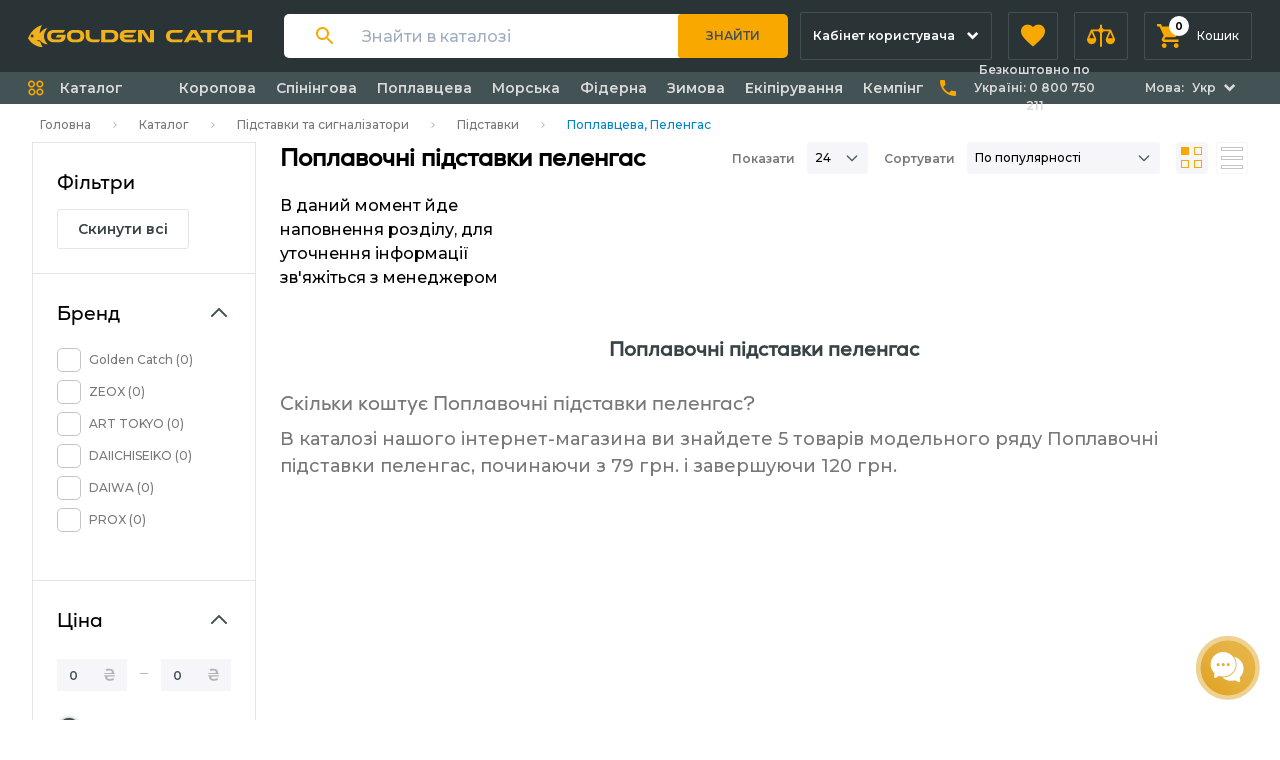

--- FILE ---
content_type: text/html; charset=UTF-8
request_url: https://goldencatch.ua/catalog/stands/filter/fishes-pelengas/types-float
body_size: 46275
content:
<!DOCTYPE html>
<html lang="uk">

<head>
  <script>
    window.dataLayer = window.dataLayer || [];
    //dataLayer = [[]];
        </script>

            <script>(function(w,d,s,l,i){w[l]=w[l]||[];w[l].push({'gtm.start':
        new Date().getTime(),event:'gtm.js'});var f=d.getElementsByTagName(s)[0],
        j=d.createElement(s),dl=l!='dataLayer'?'&l='+l:'';j.async=true;j.src=
        'https://www.googletagmanager.com/gtm.js?id='+i+dl;f.parentNode.insertBefore(j,f);
        })(window,document,'script','dataLayer','GTM-5WXWJ2M');</script>
    
            <!-- Facebook Pixel Code -->
    <script >
        !function(f,b,e,v,n,t,s)
        {if(f.fbq)return;n=f.fbq=function(){n.callMethod?
            n.callMethod.apply(n,arguments):n.queue.push(arguments)};
            if(!f._fbq)f._fbq=n;n.push=n;n.loaded=!0;n.version='2.0';
            n.queue=[];t=b.createElement(e);t.async=!0;
            t.src=v;s=b.getElementsByTagName(e)[0];
            s.parentNode.insertBefore(t,s)}(window, document,'script',
            'https://connect.facebook.net/en_US/fbevents.js');
                    fbq('init', '676131323113525');
                fbq('track', 'PageView');
    </script>
        <noscript><img height="1" width="1" style="display:none"
                   src="https://www.facebook.com/tr?id=676131323113525&ev=PageView&noscript=1"
        /></noscript>
        <!-- End Facebook Pixel Code -->
      
  <meta charset="UTF-8" />
  <meta name="viewport" content="width=device-width, initial-scale=1.0" />
  <meta name="csrf-token" content="QLLf6hNrLtx4r3yHRzQrx5FO5gPYT7wUy01HiStR">
  <link rel="apple-touch-icon" sizes="180x180" href="/apple-touch-icon.png">
  <link rel="icon" type="image/png" sizes="32x32" href="/favicon-32x32.png">
  <link rel="icon" type="image/png" sizes="16x16" href="/favicon-16x16.png">
  <link rel="manifest" href="/site.webmanifest">
  <link rel="mask-icon" href="/safari-pinned-tab.svg" color="#f8b41c">
  <link rel="shortcut icon" href="/favicon.ico">
  <meta name="msapplication-TileColor" content="#2b5797">
  <meta name="msapplication-config" content="/browserconfig.xml">
  <meta name="theme-color" content="#ffffff">

      <title>Поплавочні підставки пеленгас купити недорого</title>

<meta name="description" content="Поплавочні підставки пеленгас купити недорого в інтернет-магазині 🥇. Низькі ціни, доставка при замолвенні на суму від 500 грн по всій Україні безкоштовно.">
<meta property="og:type" content="website">
<meta property="og:title" content="Поплавочні підставки пеленгас купити недорого ">
<meta property="og:description"
      content="Поплавочні підставки пеленгас купити недорого в інтернет-магазині 🥇. Низькі ціни, доставка при замолвенні на суму від 500 грн по всій Україні безкоштовно. ">
<meta property="og:url" content="catalog/stands/filter/fishes-pelengas/types-float">
<meta property="og:image"
      content="/images/map-icon.ico">
<meta property="og:site_name" content="Golden Catch"/>
<meta name="robots" content="index,follow">


  
            <link rel="alternate" hreflang="uk-ua" href="https://goldencatch.ua/catalog/stands/filter/fishes-pelengas/types-float" />
            <link rel="alternate" hreflang="ru-ua" href="https://goldencatch.ua/ru/catalog/stands/filter/fishes-pelengas/types-float" />
            <link rel="alternate" hreflang="x-default" href="https://goldencatch.ua/catalog/stands/filter/fishes-pelengas/types-float" />
    

  <link rel="preconnect" href="https://fonts.googleapis.com">
  <link rel="preconnect" href="https://fonts.gstatic.com" crossorigin>
  <link href="https://fonts.googleapis.com/css2?family=Montserrat:wght@500;600;700&display=swap" rel="stylesheet">

  <script src="https://code.jquery.com/jquery-3.5.1.min.js" integrity="sha256-9/aliU8dGd2tb6OSsuzixeV4y/faTqgFtohetphbbj0=" crossorigin="anonymous"></script>

  
      <script type="application/ld+json" data-seo="BreadcrumbList">
{
  "@context":"http://schema.org",
  "@type":"BreadcrumbList",
  "ItemListElement": [
    {
    "@type":"ListItem",
    "position":1,
    "item":{
      "@id": "https://goldencatch.ua",
      "name": "Інтернет-магазин | Golden Catch"
      }
    }
    ,
    {
    "@type":"ListItem",
    "position":2,
    "item":{
      "@id": "https://goldencatch.ua/catalog",
      "name": "Каталог"
      }
    }
    ,
    {
    "@type":"ListItem",
    "position":3,
    "item":{
      "@id": "https://goldencatch.ua/catalog/rod-rests-bite-alarms",
      "name": "Підставки та сигналізатори"
      }
    }
    ,
    {
    "@type":"ListItem",
    "position":4,
    "item":{
      "@id": "https://goldencatch.ua/catalog/stands",
      "name": "Підставки"
      }
    }
    ,
    {
    "@type":"ListItem",
    "position":5,
    "item":{
      "@id": "https://goldencatch.ua/catalog/stands/filter/fishes-pelengas/types-float",
      "name": "Поплавцева, Пеленгас"
      }
    }
  ]
}
</script>



  <link rel="stylesheet" href="https://goldencatch.ua/css/styles.css" />
  <style >[wire\:loading], [wire\:loading\.delay], [wire\:loading\.inline-block], [wire\:loading\.inline], [wire\:loading\.block], [wire\:loading\.flex], [wire\:loading\.table], [wire\:loading\.grid], [wire\:loading\.inline-flex] {display: none;}[wire\:loading\.delay\.shortest], [wire\:loading\.delay\.shorter], [wire\:loading\.delay\.short], [wire\:loading\.delay\.long], [wire\:loading\.delay\.longer], [wire\:loading\.delay\.longest] {display:none;}[wire\:offline] {display: none;}[wire\:dirty]:not(textarea):not(input):not(select) {display: none;}input:-webkit-autofill, select:-webkit-autofill, textarea:-webkit-autofill {animation-duration: 50000s;animation-name: livewireautofill;}@keyframes livewireautofill { from {} }</style>
    <script>
        window.ChatraSetup = {
            customWidgetButton: '#chatra-btn'
        };
    </script>
</head>

<body class="text-black" x-data="Alpine.store('cartService')">

  <noscript><iframe src="https://www.googletagmanager.com/ns.html?id=GTM-5WXWJ2M"
        height="0" width="0" style="display:none;visibility:hidden"></iframe></noscript>
        <script>
    $(document).ready(function () {
       $('#flash_message').click(function () {
           $(this).hide();
       })
    });
</script>  <header class="sticky lg:relative mb-3 bg-gray-920 z-100 top-0">
    
    <div id="top_menu" x-data="{
            menuOpen: false,
            catalogMobileOpen: false,
            showSearchModal: false,
            phonesOpen: false
        }"
        class=""
        @keydown.escape="showSearchModal = false;"
    >
        <div class="hidden lg:flex items-center justify-between px-3 lg:px-7 h-18 lg:justify-start">
            <a href="https://goldencatch.ua" class="mr-4 text-white lg:mr-8">
                <img src="https://goldencatch.ua/images/logos/goldencatch-logo-main.svg" class="w-56" alt="Goldencatch logo" title="Goldencatch logo" />
            </a>

            <div class="mr-4 flex-grow">
                <div
    x-data="Search()"
    x-init="onSearchInit( &quot;ua&quot; )"
    @click.outside="onOutsideDropdown()"
    class="flex items-center flex-grow pl-3 sm:pl-8 bg-white rounded relative"
    x-bind:class="searchOutline && 'shadow-orange-glow'"
>
    <div class="mr-7 hidden sm:block">
        <svg width="18" height="18" viewBox="0 0 18 18" fill="none" xmlns="http://www.w3.org/2000/svg">
            <path
                d="M12.5 11H11.71L11.43 10.73C12.41 9.59 13 8.11 13 6.5C13 2.91 10.09 0 6.5 0C2.91 0 0 2.91 0 6.5C0 10.09 2.91 13 6.5 13C8.11 13 9.59 12.41 10.73 11.43L11 11.71V12.5L16 17.49L17.49 16L12.5 11ZM6.5 11C4.01 11 2 8.99 2 6.5C2 4.01 4.01 2 6.5 2C8.99 2 11 4.01 11 6.5C11 8.99 8.99 11 6.5 11Z"
                fill="#F9A800"/>
        </svg>
    </div>
    <input
        x-model="query"
        @focus="onSearchFocus()"
        @blur="onSearchBlur()"
        @keyup.enter="onSearch()"
        type="text" class="h-11 grow pr-3 sm:pr-8 outline-none w-full placeholder:text-sm"
        placeholder="Знайти в каталозі"
    >

    <div class="mr-2 lg:hidden" @click="onClose()">
        <svg width="16" height="16" viewBox="0 0 16 16" fill="none" xmlns="http://www.w3.org/2000/svg">
            <path d="M12 4L4 12" stroke="black" stroke-width="1.33333" stroke-linecap="round" stroke-linejoin="round"/>
            <path d="M4 4L12 12" stroke="black" stroke-width="1.33333" stroke-linecap="round" stroke-linejoin="round"/>
        </svg>
    </div>

    <button
        @click="onSearch()"
        class="h-7 sm:h-11 bg-orange-500 px-2 sm:px-7 rounded-sm sm:rounded-r text-gray-850 sm:uppercase font-semibold text-2xs sm:text-xs mr-1 sm:-mr-1 hover:bg-gray-900 hover:text-orange-500 transition-colors duration-200 ease-in"
    >
        Знайти    </button>

    <template x-if="showDropdown">
        <div
            class="bg-white absolute w-full left-0 top-full rounded mt-2 pb-2 sm:pb-3 pt-5 sm:pt-6 px-2 sm:px-7 shadow-s1 z-10">
            <template x-for="filter in filters">
                <a
                    x-bind:href="localeLink('/' + filter.uri)"
                    x-on:click="onFilter(filter)"
                    class="flex justify-between cursor-pointer mb-3.5"
                >
                    <div class="flex flex-grow items-end sm:items-center">
                        <div class="flex flex-grow items-center">
                            <div class="mt-0 sm:mt-0.5 mr-2">
                                <svg width="16" height="16" viewBox="0 0 16 16" fill="none"
                                     xmlns="http://www.w3.org/2000/svg">
                                    <rect x="1" y="1" width="5" height="5" rx="1" stroke="#C1C1C1" stroke-width="2"/>
                                    <rect x="10" y="1" width="5" height="5" rx="1" stroke="#C1C1C1" stroke-width="2"/>
                                    <rect x="10" y="10" width="5" height="5" rx="1" stroke="#C1C1C1" stroke-width="2"/>
                                    <rect x="1" y="10" width="5" height="5" rx="1" stroke="#C1C1C1" stroke-width="2"/>
                                </svg>
                            </div>

                            <span
                                class="flex-grow font-medium text-xs sm:text-base leading-4 sm:leading-5 relative -top-1 sm:-top-1.5 dots">
                      <span
                          x-text="getFilterTitle(filter)"
                          class="relative top-1 sm:top-1.5 bg-white pr-2"
                      ></span>
                    </span>
                        </div>
                    </div>

                    <div class="flex items-center ml-2">
                        <div class="block sm:flex leading-3">
                            <div class="flex justify-end">
                                <span class="font-medium text-xs">
                                    від&nbsp;
                                </span>
                                <span
                                    x-text="getFilterPrice(filter, 'min')"
                                    class="font-semibold text-xs sm:text-sm"
                                ></span><span class="hidden sm:inline">&nbsp;</span>
                            </div>
                            <div class="flex justify-end">
                                <span class="font-medium text-xs">
                                    до&nbsp;
                                </span>
                                <span
                                    x-text="getFilterPrice(filter, 'max')"
                                    class="font-semibold text-xs sm:text-sm"
                                ></span>
                            </div>
                        </div>
                        <div
                            x-text="filter.products_in_stock"
                            class="text-green-800 flex items-center justify-center font-semibold w-9 py-1 sm:py-px rounded-sm bg-gray-100 ml-2 sm:ml-3 h-8 sm:h-auto"
                        >
                        </div>
                    </div>
                </a>
            </template>

            <template x-if="products.length && filters.length">
                <div class="border-t border-t-gray-200 my-4"></div>
            </template>

            <template x-for="product in products">
                <a
                    x-bind:href="localeLink('/product/'+product.slug)"
                    x-on:click="onProduct(product)"
                    class="flex justify-between items-center cursor-pointer mb-4"
                >
                    <div class="flex items-center">
                        <img x-bind:src="product.photo" alt="" class="rounded-sm mr-4 w-12">
                        <span class="font-medium text-xs sm:text-base leading-4 sm:leading-5">
                    <span class="inline sm:block"
                          x-text="getProductName(product)"
                    >
                    </span>
                  </span>
                    </div>

                    <svg width="24" height="24" viewBox="0 0 24 24" fill="none" xmlns="http://www.w3.org/2000/svg"
                         class="ml-2">
                        <path d="M9 18L15 12L9 6" stroke="#F9A800" stroke-width="2" stroke-linecap="round"
                              stroke-linejoin="round"/>
                    </svg>
                </a>
            </template>

            <template x-if="products.length || filters.length">
                <div class="flex justify-center mt-4 sm:mt-6">
                    <div class="flex items-center" x-on:click="onSearch()">
                  <span
                      class="text-xs sm:text-sm text-green-800 leading-4 font-semibold border-b border-b-orange-500 border-dashed pb-0.5 mr-3 cursor-pointer">
                    Показати більше                  </span>
                        <svg width="14" height="8" viewBox="0 0 14 8" fill="none" xmlns="http://www.w3.org/2000/svg">
                            <path d="M1 1L7 7L13 1" stroke="#F9A800" stroke-width="2" stroke-linecap="round"
                                  stroke-linejoin="round"/>
                        </svg>
                    </div>
                </div>
            </template>

            <template x-if="!query && history.length">
                <div class="px-1">
                    <div class="flex justify-between mb-5">
                        <div class="text-sm	leading-4 font-semibold">
                            Історія                        </div>
                        <div
                            class="text-xs leading-4 font-semibold uppercase cursor-pointer text-gray-420"
                            @click="onClearHistory()"
                        >
                            Очистити                        </div>
                    </div>

                    <template x-for="item in history">
                        <a class="flex items-center mb-3 cursor-pointer" x-bind:href="localeLink(item.link)">
                            <div class="mr-3">
                                <svg width="16" height="16" viewBox="0 0 16 16" fill="none"
                                     xmlns="http://www.w3.org/2000/svg">
                                    <path
                                        d="M7.33333 12.6667C10.2789 12.6667 12.6667 10.2789 12.6667 7.33333C12.6667 4.38781 10.2789 2 7.33333 2C4.38781 2 2 4.38781 2 7.33333C2 10.2789 4.38781 12.6667 7.33333 12.6667Z"
                                        stroke="#C1C1C1" stroke-width="1.33333" stroke-linecap="round"
                                        stroke-linejoin="round"/>
                                    <path d="M13.9996 14.0016L11.0996 11.1016" stroke="#C1C1C1" stroke-width="1.33333"
                                          stroke-linecap="round" stroke-linejoin="round"/>
                                </svg>

                            </div>
                            <div class="grow font-medium text-xs sm:text-base leading-4 sm:leading-5">
                                <div
                                    x-text="item.query"
                                >
                                </div>
                            </div>
                            <div class="ml-4">
                                <svg width="13" height="13" viewBox="0 0 13 13" fill="none"
                                     xmlns="http://www.w3.org/2000/svg">
                                    <path
                                        d="M9.10772 0.933026C9.51711 0.928209 9.84509 1.25619 9.84028 1.66558C9.83546 2.07498 9.49967 2.41077 9.09028 2.41558L3.54159 2.48086L12.392 11.3312C12.6781 11.6173 12.6725 12.0867 12.3796 12.3796C12.0867 12.6725 11.6174 12.678 11.3313 12.3919L2.48093 3.54152L2.41565 9.09021C2.41084 9.4996 2.07505 9.83539 1.66565 9.8402C1.25626 9.84502 0.92828 9.51704 0.933096 9.10765L1.01942 1.77011C1.01945 1.76758 1.01949 1.76505 1.01954 1.76251C1.02345 1.57576 1.09748 1.3887 1.24112 1.24423L1.24271 1.24264L1.2443 1.24105C1.31584 1.16993 1.39781 1.11587 1.48502 1.07894C1.57085 1.04252 1.66456 1.02151 1.76258 1.01947C1.76508 1.01942 1.76758 1.01938 1.77007 1.01935"
                                        fill="#F9A800"/>
                                    <path d="M1.77007 1.01935L9.10772 0.933026L1.77007 1.01935Z" fill="#F9A800"/>
                                </svg>
                            </div>
                        </a>
                    </template>
                </div>
            </template>
            <template x-if="notFound && query">
                <div class="border-t-gray-200 my-1 text-gray-500">По вашому запиту нічого не знайдено</div>
            </template>
        </div>
    </template>
</div>

<script>
    function Search() {
        const HEADERS = {
            'X-Algolia-Application-Id': 'OEC6KIXDI3',
            'X-Algolia-API-Key': 'aeb92a571cb1ba38bd4196fb06519977'
        }

        const TOTAL_SEARCH_ITEMS = 8
        const HISTORY_ITEMS_COUNT = 4
        const DEFAULT_LOCALE = 'ua'

        return {
            locale: DEFAULT_LOCALE,
            query: '',
            showDropdown: false,
            showHistory: false,
            products: [],
            filters: [],
            history: [],
            searchOutline: false,
            notFound: false,

            async fetchProducts(searchQuery) {
                let endPoint = `https://OEC6KIXDI3-1.algolianet.com/1/indexes/products?query=${searchQuery}&hitsPerPage=400`

                const response = await fetch(endPoint, {
                    headers: HEADERS
                })

                return (await response.json())?.hits
            },

            async fetchFilters(searchQuery) {
                let endPoint = `https://OEC6KIXDI3-1.algolianet.com/1/indexes/seo_filters?query=${searchQuery}&hitsPerPage=400`
                const response = await fetch(endPoint, {
                    headers: HEADERS
                })

                return (await response.json())?.hits
            },

            prepareSearchResults(products, filters) {
                const marketplaces = "marketplaces_uk";
                this.notFound = false
                products = products.filter(product => {
                    return  product[marketplaces] !== undefined &&  product[marketplaces] !== null && product['name'][this.locale]
                })
                filters = filters.filter(filter => {
                    return filter['h1'][this.locale]
                })

                if (products.length <= 0  && filters.length <= 0) {
                    this.notFound = true
                }

                if (products.length < TOTAL_SEARCH_ITEMS / 2) {
                    this.products = products
                    this.filters = filters.slice(0, TOTAL_SEARCH_ITEMS - products.length)
                    return
                }

                if (filters.length < TOTAL_SEARCH_ITEMS / 2) {
                    this.filters = filters
                    this.products = products.slice(0, TOTAL_SEARCH_ITEMS - filters.length)
                    return
                }
                this.products = products.slice(0, TOTAL_SEARCH_ITEMS / 2)
                this.filters = filters.slice(0, TOTAL_SEARCH_ITEMS / 2)
            },

            addSearchQueryToHistory(query, link) {

                const localStorageItemName = 'searchHistory'
                const historyStorage = window.localStorage.getItem(localStorageItemName)

                if (!historyStorage) {

                    window.localStorage.setItem(localStorageItemName, JSON.stringify([{
                        query: query,
                        link: link
                    }]))

                } else {

                    const history = JSON.parse(historyStorage)

                    if (!history.some((el => el.query === query))) {
                        history.unshift({
                            query: query,
                            link: link
                        })
                        window.localStorage.setItem(localStorageItemName, JSON.stringify(history.slice(0, HISTORY_ITEMS_COUNT)))
                    }
                }

                this.history = JSON.parse(window.localStorage.getItem(localStorageItemName))
            },

            getFilterTitle(filter) {
                return filter['h1'][this.locale]
            },

            getFilterPrice(filter, type) {
                const price = type === 'max' ? filter.max_price : filter.min_price

                return `${+price} ₴`
            },

            getProductName(product) {
                return product.name[this.locale]
            },

            onSearchInit(locale = DEFAULT_LOCALE) {
                this.locale = locale

                const history = window.localStorage.getItem('searchHistory')
                if (history) {
                    this.history = JSON.parse(history).filter(item => item.query)
                }

                this.$watch('query', async (v) => {
                    if (v) {
                        this.showDropdown = true
                    }

                    if (!v) {
                        this.products = []
                        this.filters = []

                        if (!this.history.length) {
                            this.showDropdown = false
                        }
                        return
                    }

                    const products = await this.fetchProducts(v)
                    const filters = await this.fetchFilters(v)

                    this.prepareSearchResults(products, filters)
                })
            },

            onSearch() {
                if (this.query) {
                    const link = "/catalog?search=" + this.query
                    this.addSearchQueryToHistory(this.query, link)
                    window.location = this.localeLink(link)
                }
            },

            onFilter(filter) {
                const link = '/' + filter.uri
                this.addSearchQueryToHistory(this.getFilterTitle(filter), link)
            },

            onProduct(product) {
                const link = '/product/' + product.slug
                this.addSearchQueryToHistory(this.getProductName(product), link)
            },

            onSearchFocus() {
                this.searchOutline = true
                if (this.history.length || this.products.length || this.filters.length) {
                    this.showDropdown = true
                }
            },

            onSearchBlur() {
                this.searchOutline = false
            },

            onOutsideDropdown() {
                this.showDropdown = false
            },

            onClearHistory() {
                this.history = []
                window.localStorage.setItem('searchHistory', '')
            },

            localeLink(item) {
                return "" + item
            },

            onClose() {
                this.$dispatch('close')
                this.query = ''
            }
        }
    }
</script>
            </div>
            <div class="hidden relative flex-shrink mr-4 group lg:block">
    <a href="https://goldencatch.ua/account" 
        class="flex items-center py-2 px-3 h-12 text-left border transition-colors duration-200 ease-in bg-gray-920 rounded-xs group-hover:rounded-b-none group-hover:rounded-t-sm border-gray-850 group-hover:bg-gray-890">
        <span class="mr-3 text-xs font-semibold max-w-2xs flex-grow leading-none text-white">
           Кабінет користувача        </span>
        <span class="text-white flex-none">
            <svg class="w-3 fill-current" viewBox="0 0 9 6" fill="none" xmlns="http://www.w3.org/2000/svg">
                <path d="M4.24296 2.829L7.07096 -6.18516e-08L8.48596 1.414L4.24296 5.657L-3.82088e-05 1.414L1.41496 -3.09083e-07L4.24296 2.829Z" />
            </svg>
        </span>
    </a>

    <div
        class="flex absolute right-0 z-50 bg-purple-100 rounded-sm rounded-tr-none transition-transform duration-300 ease-in transform origin-top-right scale-0 whitespace-no-wrap rounded-mr-none group-hover:scale-100">
        <div class="py-6 px-8 border-r border-gray-200">
            <ul>
                
                
                <li class="mb-3">
                    <a class="text-xs font-medium text-gray-900" href="https://goldencatch.ua/about">
                        Договір-оферта                    </a>
                </li>
                <li class="mb-3">
                    <a class="text-xs font-medium text-gray-900" href="https://goldencatch.ua/delivery-pay">
                        Доставка та оплата                    </a>
                </li>
                
                <li class="mb-3">
                    <a class="text-xs font-medium text-gray-900" href="https://goldencatch.ua/return-product">
                        Гарантія та повернення                    </a>
                </li>
                <li class="mb-3">
                    <a class="text-xs font-medium text-gray-900" href="https://goldencatch.ua/wholesale-clients">
                        Оптовим клієнтам                    </a>
                </li>
                <li class="mb-3">
                    <a class="text-xs font-medium text-gray-900" href="https://goldencatch.ua/contacts">
                        Контакти                    </a>
                </li>
            </ul>
        </div>
        <div class="py-6 px-8">
            
            <ul>
                
                <li class="mb-3">
                    <a class="text-xs font-medium text-gray-900" href="https://goldencatch.ua/account">
                                                    Увійти / Зареєструватись                                            </a>
                </li>
                <li class="mb-3">
                    <a class="text-xs font-medium text-gray-900" href="https://goldencatch.ua/account/orders">
                        Замовлення                    </a>
                </li>
                <li class="mb-3">
                    <a class="text-xs font-medium text-gray-900" href="https://goldencatch.ua/account/expected-items">
                        Очікувані товари                    </a>
                </li>
                <li class="mb-3">
                    <a class="text-xs font-medium text-gray-900" href="https://goldencatch.ua/account/favorites">
                        Обране                    </a>
                </li>
                <li class="mb-3">
                    <a class="text-xs font-medium text-gray-900" href="https://goldencatch.ua/account/review">
                        Відгуки про товари                    </a>
                </li>
                <li class="mb-3">
                    <a class="text-xs font-medium text-gray-900" href="https://goldencatch.ua/account/question">
                        Питання та відповіді                    </a>
                </li>
                <li class="mb-3">
                    <a class="text-xs font-medium text-gray-900" href="https://goldencatch.ua/account/compare">
                        Порівняння                    </a>
                </li>
                <li class="mb-3">
                    <a class="text-xs font-medium text-gray-900" href="https://goldencatch.ua/account/bonus-club">
                        Бонус Клуб                    </a>
                </li>
                            </ul>
        </div>
    </div>
</div>
            <a href="https://goldencatch.ua/account/favorites" type="button" role="button"
    class="hidden items-center px-3 mr-4 space-x-4 h-12 text-left border transition-colors duration-200 ease-in bg-gray-920 rounded-xs border-gray-850 hover:bg-gray-890 lg:flex group appearance-none">
    <span class="relative flex-none">
        <span id="favorite_count"  style="display: none"             class="flex absolute -top-2 -right-2 justify-center items-center w-5 h-5 font-bold bg-white rounded-full text-2xs">
            0
        </span>
        <svg class="w-6 h-6 text-orange-500 transition-colors duration-150 ease-in fill-current group-hover:text-white" viewBox="0 0 20 19" fill="none">
            <path
                d="M10 18.35L8.55 17.03C3.4 12.36 0 9.28 0 5.5C0 2.42 2.42 0 5.5 0C7.24 0 8.91 0.81 10 2.09C11.09 0.81 12.76 0 14.5 0C17.58 0 20 2.42 20 5.5C20 9.28 16.6 12.36 11.45 17.04L10 18.35Z" />
        </svg>
    </span>
    <span class="hidden text-xs font-medium text-white 2xl:inline">
        Обране    </span>
</a>
            <div class="hidden relative mr-4 group lg:block">
    <a href="https://goldencatch.ua/account/compare" type="button" role="button"
        class="flex items-center px-3 space-x-4 h-12 text-left border transition-colors duration-200 ease-in bg-gray-920 rounded-xs group-hover:rounded-none group-hover:rounded-t-sm border-gray-850 group-hover:bg-gray-890 appearance-none">
        <span class="relative flex-none">
            <span id="compare_counter"  style="display: none"                 class="flex absolute -top-2 -right-2 justify-center items-center w-5 h-5 font-bold bg-white rounded-full text-2xs">
                0
            </span>
            <svg class="w-7 h-6 text-orange-500 transition-colors duration-200 ease-in fill-current group-hover:text-white" viewBox="0 0 25 20" fill="none">
                <path
                    d="M24.9868 12.8517C24.9844 12.754 24.9669 12.6573 24.9346 12.565L21.5718 4.64018C21.461 4.34991 21.1786 4.16163 20.868 4.17095H14.7419C14.5037 3.48701 13.966 2.94935 13.2821 2.71111V0H11.718V2.68505C11.0147 2.92542 10.4586 3.47199 10.206 4.17095H4.13206C3.82148 4.16163 3.53905 4.34991 3.42821 4.64018L0.0653853 12.565C0.0331562 12.6573 0.0155906 12.754 0.0132485 12.8517C-0.168161 15.1337 1.53469 17.1306 3.81664 17.312C6.09859 17.4934 8.09552 15.7906 8.27693 13.5086C8.2943 13.29 8.2943 13.0704 8.27693 12.8517C8.27459 12.754 8.25703 12.6573 8.2248 12.565L5.3312 5.73505H10.1799C10.4243 6.45412 10.9948 7.015 11.718 7.24702V19.5513H13.2821V7.24702C13.981 6.99443 14.5276 6.43829 14.768 5.73505H19.6688L16.7752 12.565C16.743 12.6573 16.7254 12.754 16.7231 12.8517C16.5417 15.1337 18.2445 17.1306 20.5265 17.312C22.8084 17.4934 24.8054 15.7906 24.9868 13.5086C25.0042 13.29 25.0042 13.0704 24.9868 12.8517ZM6.3218 12.0697H1.96838L4.13206 6.96027L6.3218 12.0697ZM18.6782 12.0697L20.868 6.96027L23.0317 12.0697H18.6782Z" />
            </svg>
           </span>
        <span class="hidden text-xs font-medium text-white 2xl:inline">
            Порівняння
        </span>
    </a>


    <div
        class="overflow-hidden absolute right-0 z-50 bg-purple-100 rounded-sm rounded-tr-none transition-transform duration-300 ease-in transform origin-top-right scale-0 w-84 group-hover:scale-100">
        <div id="compare_categories">

            
        </div>
        <div class="py-4 px-5">
            <a role="button" href="https://goldencatch.ua/account/compare"
                class="flex justify-center items-center w-full h-8 bg-white rounded-sm border transition-colors duration-200 ease-in border-200 hover:bg-orange-500">
                <span class="text-xs font-semibold text-gray-800">
                    Переглянути всі списки порівняння
                </span>
            </a>
        </div>
    </div>
</div>
            <div class="hidden relative group lg:block cart-box"  >
    <a id="cart_btn" type="button" role="button"
              class="flex relative flex-none justify-center items-center px-3 space-x-4 h-12 border transition-colors duration-200 ease-in bg-gray-920 rounded-xs group-hover:rounded-none group-hover:rounded-t-sm border-gray-850 group-hover:bg-gray-890 appearance-none">
        <span class="relative flex-none">
            <span id="cart_count"
                  class="flex absolute -top-2 -right-2 justify-center items-center w-5 h-5 font-bold bg-white rounded-full text-2xs" x-text="cartEntity.count">
                0
            </span>
            <svg class="w-6 h-6 text-orange-500 fill-current group-hover:text-white" viewBox="0 0 20 20" fill="none">
                <path
                    d="M6 16C4.9 16 4.01 16.9 4.01 18C4.01 19.1 4.9 20 6 20C7.1 20 8 19.1 8 18C8 16.9 7.1 16 6 16ZM0 0V2H2L5.6 9.59L4.25 12.04C4.09 12.32 4 12.65 4 13C4 14.1 4.9 15 6 15H18V13H6.42C6.28 13 6.17 12.89 6.17 12.75L6.2 12.63L7.1 11H14.55C15.3 11 15.96 10.59 16.3 9.97L19.88 3.48C19.96 3.34 20 3.17 20 3C20 2.45 19.55 2 19 2H4.21L3.27 0H0ZM16 16C14.9 16 14.01 16.9 14.01 18C14.01 19.1 14.9 20 16 20C17.1 20 18 19.1 18 18C18 16.9 17.1 16 16 16Z" />
            </svg>
        </span>
        <span class="text-xs font-medium text-white hidden xl:inline">
            Кошик
        </span>
    </a>
    <div id="product-cart" class="w-156 cart group-hover:scale-100 absolute right-0 z-50 origin-top-right transition-transform duration-150 ease-in">
    
        <div class="py-3 px-4 border-b border-gray-200 border-opacity-50 bg-purple-100 grid grid-cols-12 gap-4">
            <div class="col-span-6 flex items-center">
                <span class="text-gray-500 text-2xs font-medium leading-tight">
                    Товар
                </span>
            </div>
            <div class="col-span-6 grid grid-cols-8 gap-2">
                <div class="col-span-2 flex items-center">
                    <span class="text-gray-500 text-2xs font-medium leading-tight">
                        Ціна шт.                    </span>
                </div>
                <div class="col-span-3 flex items-center">
                    <span class="text-gray-500 text-2xs font-medium leading-tight">
                        Кіл-ть                    </span>
                </div>
                <div class="col-span-2 flex items-center">
                    <span class="text-gray-500 text-2xs font-medium leading-tight">
                        Сума                    </span>
                </div>
                <div class="col-span-1"></div>
            </div>
        </div>

        <div class="max-h-80 overflow-y-auto flex flex-col">
            <template x-for="product, index in cartEntity.products" :key="index" >
                <div>
                    <div class="group py-3 px-4 border-b border-gray-200 border-opacity-50 bg-purple-100 hover:bg-white grid grid-cols-12 gap-4">
                        <div  class="col-span-6 flex items-center">
                            <a :href="product.link" class="mr-4 w-14 h-14 overflow-hidden flex flex-shrink-0">
                                <img class="w-full object-contain" :src="product.img" :alt="product.name">
                            </a>
                            <a  :href="product.link" class="font-header inline-block text-sm font-semibold leading-tight hover:text-orange-500 transition duration-150 ease-in"  x-text="product.name"></a>
                        </div>
                        <div class="col-span-6 grid grid-cols-8 gap-2">
                            <div class="col-span-2 flex flex-col items-start justify-center">
                                <span class="text-gray-500 line-through text-xs"  x-show="!product.is_old_price" x-text="product.old_price_format"></span>
                                <span class="text-gray-900 text-sm font-semibold" x-text="product.price_format"></span>
                            </div>
                            <div class="col-span-3 flex items-center">
                                <div class="h-6 bg-white border border-gray-200 rounded-sm text-xs leading-tight flex items-center">
                                    <button @click="changeProduct(product, true)" class="product-minus-count icon h-6 w-6 text-green-800 hover:text-orange-500 font-semibold leading-tight flex justify-center items-center transition-colors duration-150 ease-in"></button>
                                    <input x-model="product.count" @input="countInputs($event.target, product)"  type="number" class="text-sm w-8 font-semibold leading-tight text-center" >
                                    <button @click="changeProduct(product)"
                                            class="text-xl product-plus-count h-6 w-6 text-green-800 hover:text-orange-500 font-semibold leading-tight flex justify-center items-center transition-colors duration-150 ease-in">
                                        +
                                    </button>
                                </div>
                            </div>
                            <div class="col-span-2 flex items-center">
                                <span  class="text-gray-900 text-sm font-semibold" x-text="product.full_price_format"></span>
                            </div>
                            <div class="col-span-1 flex justify-center items-center">
                                <button  type="button" role="button" @click="removeProduct(product)"
                                            class="product-delete text-gray-200 hover:text-red-800 transition-colors duration-150 ease-in">
                                    <svg class="w-4 fill-current" viewBox="0 0 14 14" fill="none">
                                        <path
                                            d="M14 1.41L12.59 0L7 5.59L1.41 0L0 1.41L5.59 7L0 12.59L1.41 14L7 8.41L12.59 14L14 12.59L8.41 7L14 1.41Z" />
                                    </svg>
                                </button>
                            </div>
                        </div>
                        <div class="col-span-12 exception py-3 text-red-500 text-sm font-medium leading-tight" x-show="product.error" x-html="product.error">
                        </div>
                    </div>
                </div>
            </template>
        </div>

        <div class="p-4 bg-purple-100 flex justify-between items-center mt-auto w-full">
            <button type="button" role="button" @click="clearCart"
                    class="group px-5 h-10 border border-gray-200 hover:border-gray-300 rounded-sm bg-white hover:bg-orange-500 flex items-center transition-colors duration-150 ease-in">
                <span class="text-gray-900 text-sm font-semibold">
                    Очистити кошик                </span>
            </button>
            <div class="flex items-center">
                <span class="mr-5 text-gray-700 text-xs font-medium leading-tight">
                    Загальна сума                </span>
                <span id="price-cart" class="mr-9 text-gray-900 text-lg font-semibold leading-tight" x-text="cartEntity.summ_format"></span>
                <a href="https://goldencatch.ua/order" type="button" role="button"
                    class="px-5 h-10 border border-range-500 hover:border-gray-200 rounded-sm bg-orange-500 hover:bg-white flex items-center transition-colors duration-150 ease-in">
                    <span class="text-gray-900 text-sm font-semibold">
                        Оформити                    </span>
                </a>
            </div>
        </div>
    </div>
</div>
        </div>

        <div class="lg:hidden relative z-20">
            <div
    x-data
    :class="$store.mobileNav.position && 'translate-x-full'"
    class="fixed top-0 -left-full h-full flex flex-col transform w-full duration-300  z-10 bg-white"
>
    <div class="bg-gray-920 px-2.5">
        <div class="flex items-center justify-between relative h-14">
            <div x-data @click="$store.mobileNav.togglePosition()" class="flex items-center">
                <div class="mr-1">
                    <svg width="10" height="10" viewBox="0 0 10 10" fill="none" xmlns="http://www.w3.org/2000/svg">
                        <line x1="1" y1="8.93934" x2="8.93934" y2="1" stroke="#F9A800" stroke-width="1.5"
                              stroke-linecap="round" />
                        <line x1="0.75" y1="-0.75" x2="11.9779" y2="-0.75"
                              transform="matrix(-0.707107 -0.707107 -0.707107 0.707107 9 10)" stroke="#F9A800"
                              stroke-width="1.5" stroke-linecap="round" />
                    </svg>
                </div>
                <span class="text-xs font-bold uppercase text-white">Закрити</span>
            </div>

            <a href="https://goldencatch.ua" class="absolute top-1/2 left-1/2 transform -translate-x-1/2 -translate-y-1/2 pr-2.5">
                <img src="https://goldencatch.ua/images/logos/goldencatch-logo-main.svg" alt="Goldencatch logo" title="Goldencatch logo" class="h-4">
            </a>

            <div
                @click="$store.search.setPositionInNav(true)"
            >
                <svg width="18" height="18" viewBox="0 0 18 18" fill="none" xmlns="http://www.w3.org/2000/svg">
                    <path
                        d="M12.8645 11.3208H12.0515L11.7633 11.0429C12.7719 9.86964 13.3791 8.34648 13.3791 6.68954C13.3791 2.99485 10.3842 0 6.68954 0C2.99485 0 0 2.99485 0 6.68954C0 10.3842 2.99485 13.3791 6.68954 13.3791C8.34648 13.3791 9.86964 12.7719 11.0429 11.7633L11.3208 12.0515V12.8645L16.4666 18L18 16.4666L12.8645 11.3208ZM6.68954 11.3208C4.12693 11.3208 2.05832 9.25214 2.05832 6.68954C2.05832 4.12693 4.12693 2.05832 6.68954 2.05832C9.25214 2.05832 11.3208 4.12693 11.3208 6.68954C11.3208 9.25214 9.25214 11.3208 6.68954 11.3208Z"
                        fill="white" />
                </svg>
            </div>
        </div>

        <template x-data x-if="$store.search.showInNav" @close.window="$store.search.setPositionInNav(false)">
            <div
    x-data="Search()"
    x-init="onSearchInit( &quot;ua&quot; )"
    @click.outside="onOutsideDropdown()"
    class="flex items-center flex-grow pl-3 sm:pl-8 bg-white rounded relative"
    x-bind:class="searchOutline && 'shadow-orange-glow'"
>
    <div class="mr-7 hidden sm:block">
        <svg width="18" height="18" viewBox="0 0 18 18" fill="none" xmlns="http://www.w3.org/2000/svg">
            <path
                d="M12.5 11H11.71L11.43 10.73C12.41 9.59 13 8.11 13 6.5C13 2.91 10.09 0 6.5 0C2.91 0 0 2.91 0 6.5C0 10.09 2.91 13 6.5 13C8.11 13 9.59 12.41 10.73 11.43L11 11.71V12.5L16 17.49L17.49 16L12.5 11ZM6.5 11C4.01 11 2 8.99 2 6.5C2 4.01 4.01 2 6.5 2C8.99 2 11 4.01 11 6.5C11 8.99 8.99 11 6.5 11Z"
                fill="#F9A800"/>
        </svg>
    </div>
    <input
        x-model="query"
        @focus="onSearchFocus()"
        @blur="onSearchBlur()"
        @keyup.enter="onSearch()"
        type="text" class="h-11 grow pr-3 sm:pr-8 outline-none w-full placeholder:text-sm"
        placeholder="Знайти в каталозі"
    >

    <div class="mr-2 lg:hidden" @click="onClose()">
        <svg width="16" height="16" viewBox="0 0 16 16" fill="none" xmlns="http://www.w3.org/2000/svg">
            <path d="M12 4L4 12" stroke="black" stroke-width="1.33333" stroke-linecap="round" stroke-linejoin="round"/>
            <path d="M4 4L12 12" stroke="black" stroke-width="1.33333" stroke-linecap="round" stroke-linejoin="round"/>
        </svg>
    </div>

    <button
        @click="onSearch()"
        class="h-7 sm:h-11 bg-orange-500 px-2 sm:px-7 rounded-sm sm:rounded-r text-gray-850 sm:uppercase font-semibold text-2xs sm:text-xs mr-1 sm:-mr-1 hover:bg-gray-900 hover:text-orange-500 transition-colors duration-200 ease-in"
    >
        Знайти    </button>

    <template x-if="showDropdown">
        <div
            class="bg-white absolute w-full left-0 top-full rounded mt-2 pb-2 sm:pb-3 pt-5 sm:pt-6 px-2 sm:px-7 shadow-s1 z-10">
            <template x-for="filter in filters">
                <a
                    x-bind:href="localeLink('/' + filter.uri)"
                    x-on:click="onFilter(filter)"
                    class="flex justify-between cursor-pointer mb-3.5"
                >
                    <div class="flex flex-grow items-end sm:items-center">
                        <div class="flex flex-grow items-center">
                            <div class="mt-0 sm:mt-0.5 mr-2">
                                <svg width="16" height="16" viewBox="0 0 16 16" fill="none"
                                     xmlns="http://www.w3.org/2000/svg">
                                    <rect x="1" y="1" width="5" height="5" rx="1" stroke="#C1C1C1" stroke-width="2"/>
                                    <rect x="10" y="1" width="5" height="5" rx="1" stroke="#C1C1C1" stroke-width="2"/>
                                    <rect x="10" y="10" width="5" height="5" rx="1" stroke="#C1C1C1" stroke-width="2"/>
                                    <rect x="1" y="10" width="5" height="5" rx="1" stroke="#C1C1C1" stroke-width="2"/>
                                </svg>
                            </div>

                            <span
                                class="flex-grow font-medium text-xs sm:text-base leading-4 sm:leading-5 relative -top-1 sm:-top-1.5 dots">
                      <span
                          x-text="getFilterTitle(filter)"
                          class="relative top-1 sm:top-1.5 bg-white pr-2"
                      ></span>
                    </span>
                        </div>
                    </div>

                    <div class="flex items-center ml-2">
                        <div class="block sm:flex leading-3">
                            <div class="flex justify-end">
                                <span class="font-medium text-xs">
                                    від&nbsp;
                                </span>
                                <span
                                    x-text="getFilterPrice(filter, 'min')"
                                    class="font-semibold text-xs sm:text-sm"
                                ></span><span class="hidden sm:inline">&nbsp;</span>
                            </div>
                            <div class="flex justify-end">
                                <span class="font-medium text-xs">
                                    до&nbsp;
                                </span>
                                <span
                                    x-text="getFilterPrice(filter, 'max')"
                                    class="font-semibold text-xs sm:text-sm"
                                ></span>
                            </div>
                        </div>
                        <div
                            x-text="filter.products_in_stock"
                            class="text-green-800 flex items-center justify-center font-semibold w-9 py-1 sm:py-px rounded-sm bg-gray-100 ml-2 sm:ml-3 h-8 sm:h-auto"
                        >
                        </div>
                    </div>
                </a>
            </template>

            <template x-if="products.length && filters.length">
                <div class="border-t border-t-gray-200 my-4"></div>
            </template>

            <template x-for="product in products">
                <a
                    x-bind:href="localeLink('/product/'+product.slug)"
                    x-on:click="onProduct(product)"
                    class="flex justify-between items-center cursor-pointer mb-4"
                >
                    <div class="flex items-center">
                        <img x-bind:src="product.photo" alt="" class="rounded-sm mr-4 w-12">
                        <span class="font-medium text-xs sm:text-base leading-4 sm:leading-5">
                    <span class="inline sm:block"
                          x-text="getProductName(product)"
                    >
                    </span>
                  </span>
                    </div>

                    <svg width="24" height="24" viewBox="0 0 24 24" fill="none" xmlns="http://www.w3.org/2000/svg"
                         class="ml-2">
                        <path d="M9 18L15 12L9 6" stroke="#F9A800" stroke-width="2" stroke-linecap="round"
                              stroke-linejoin="round"/>
                    </svg>
                </a>
            </template>

            <template x-if="products.length || filters.length">
                <div class="flex justify-center mt-4 sm:mt-6">
                    <div class="flex items-center" x-on:click="onSearch()">
                  <span
                      class="text-xs sm:text-sm text-green-800 leading-4 font-semibold border-b border-b-orange-500 border-dashed pb-0.5 mr-3 cursor-pointer">
                    Показати більше                  </span>
                        <svg width="14" height="8" viewBox="0 0 14 8" fill="none" xmlns="http://www.w3.org/2000/svg">
                            <path d="M1 1L7 7L13 1" stroke="#F9A800" stroke-width="2" stroke-linecap="round"
                                  stroke-linejoin="round"/>
                        </svg>
                    </div>
                </div>
            </template>

            <template x-if="!query && history.length">
                <div class="px-1">
                    <div class="flex justify-between mb-5">
                        <div class="text-sm	leading-4 font-semibold">
                            Історія                        </div>
                        <div
                            class="text-xs leading-4 font-semibold uppercase cursor-pointer text-gray-420"
                            @click="onClearHistory()"
                        >
                            Очистити                        </div>
                    </div>

                    <template x-for="item in history">
                        <a class="flex items-center mb-3 cursor-pointer" x-bind:href="localeLink(item.link)">
                            <div class="mr-3">
                                <svg width="16" height="16" viewBox="0 0 16 16" fill="none"
                                     xmlns="http://www.w3.org/2000/svg">
                                    <path
                                        d="M7.33333 12.6667C10.2789 12.6667 12.6667 10.2789 12.6667 7.33333C12.6667 4.38781 10.2789 2 7.33333 2C4.38781 2 2 4.38781 2 7.33333C2 10.2789 4.38781 12.6667 7.33333 12.6667Z"
                                        stroke="#C1C1C1" stroke-width="1.33333" stroke-linecap="round"
                                        stroke-linejoin="round"/>
                                    <path d="M13.9996 14.0016L11.0996 11.1016" stroke="#C1C1C1" stroke-width="1.33333"
                                          stroke-linecap="round" stroke-linejoin="round"/>
                                </svg>

                            </div>
                            <div class="grow font-medium text-xs sm:text-base leading-4 sm:leading-5">
                                <div
                                    x-text="item.query"
                                >
                                </div>
                            </div>
                            <div class="ml-4">
                                <svg width="13" height="13" viewBox="0 0 13 13" fill="none"
                                     xmlns="http://www.w3.org/2000/svg">
                                    <path
                                        d="M9.10772 0.933026C9.51711 0.928209 9.84509 1.25619 9.84028 1.66558C9.83546 2.07498 9.49967 2.41077 9.09028 2.41558L3.54159 2.48086L12.392 11.3312C12.6781 11.6173 12.6725 12.0867 12.3796 12.3796C12.0867 12.6725 11.6174 12.678 11.3313 12.3919L2.48093 3.54152L2.41565 9.09021C2.41084 9.4996 2.07505 9.83539 1.66565 9.8402C1.25626 9.84502 0.92828 9.51704 0.933096 9.10765L1.01942 1.77011C1.01945 1.76758 1.01949 1.76505 1.01954 1.76251C1.02345 1.57576 1.09748 1.3887 1.24112 1.24423L1.24271 1.24264L1.2443 1.24105C1.31584 1.16993 1.39781 1.11587 1.48502 1.07894C1.57085 1.04252 1.66456 1.02151 1.76258 1.01947C1.76508 1.01942 1.76758 1.01938 1.77007 1.01935"
                                        fill="#F9A800"/>
                                    <path d="M1.77007 1.01935L9.10772 0.933026L1.77007 1.01935Z" fill="#F9A800"/>
                                </svg>
                            </div>
                        </a>
                    </template>
                </div>
            </template>
            <template x-if="notFound && query">
                <div class="border-t-gray-200 my-1 text-gray-500">По вашому запиту нічого не знайдено</div>
            </template>
        </div>
    </template>
</div>

<script>
    function Search() {
        const HEADERS = {
            'X-Algolia-Application-Id': 'OEC6KIXDI3',
            'X-Algolia-API-Key': 'aeb92a571cb1ba38bd4196fb06519977'
        }

        const TOTAL_SEARCH_ITEMS = 8
        const HISTORY_ITEMS_COUNT = 4
        const DEFAULT_LOCALE = 'ua'

        return {
            locale: DEFAULT_LOCALE,
            query: '',
            showDropdown: false,
            showHistory: false,
            products: [],
            filters: [],
            history: [],
            searchOutline: false,
            notFound: false,

            async fetchProducts(searchQuery) {
                let endPoint = `https://OEC6KIXDI3-1.algolianet.com/1/indexes/products?query=${searchQuery}&hitsPerPage=400`

                const response = await fetch(endPoint, {
                    headers: HEADERS
                })

                return (await response.json())?.hits
            },

            async fetchFilters(searchQuery) {
                let endPoint = `https://OEC6KIXDI3-1.algolianet.com/1/indexes/seo_filters?query=${searchQuery}&hitsPerPage=400`
                const response = await fetch(endPoint, {
                    headers: HEADERS
                })

                return (await response.json())?.hits
            },

            prepareSearchResults(products, filters) {
                const marketplaces = "marketplaces_uk";
                this.notFound = false
                products = products.filter(product => {
                    return  product[marketplaces] !== undefined &&  product[marketplaces] !== null && product['name'][this.locale]
                })
                filters = filters.filter(filter => {
                    return filter['h1'][this.locale]
                })

                if (products.length <= 0  && filters.length <= 0) {
                    this.notFound = true
                }

                if (products.length < TOTAL_SEARCH_ITEMS / 2) {
                    this.products = products
                    this.filters = filters.slice(0, TOTAL_SEARCH_ITEMS - products.length)
                    return
                }

                if (filters.length < TOTAL_SEARCH_ITEMS / 2) {
                    this.filters = filters
                    this.products = products.slice(0, TOTAL_SEARCH_ITEMS - filters.length)
                    return
                }
                this.products = products.slice(0, TOTAL_SEARCH_ITEMS / 2)
                this.filters = filters.slice(0, TOTAL_SEARCH_ITEMS / 2)
            },

            addSearchQueryToHistory(query, link) {

                const localStorageItemName = 'searchHistory'
                const historyStorage = window.localStorage.getItem(localStorageItemName)

                if (!historyStorage) {

                    window.localStorage.setItem(localStorageItemName, JSON.stringify([{
                        query: query,
                        link: link
                    }]))

                } else {

                    const history = JSON.parse(historyStorage)

                    if (!history.some((el => el.query === query))) {
                        history.unshift({
                            query: query,
                            link: link
                        })
                        window.localStorage.setItem(localStorageItemName, JSON.stringify(history.slice(0, HISTORY_ITEMS_COUNT)))
                    }
                }

                this.history = JSON.parse(window.localStorage.getItem(localStorageItemName))
            },

            getFilterTitle(filter) {
                return filter['h1'][this.locale]
            },

            getFilterPrice(filter, type) {
                const price = type === 'max' ? filter.max_price : filter.min_price

                return `${+price} ₴`
            },

            getProductName(product) {
                return product.name[this.locale]
            },

            onSearchInit(locale = DEFAULT_LOCALE) {
                this.locale = locale

                const history = window.localStorage.getItem('searchHistory')
                if (history) {
                    this.history = JSON.parse(history).filter(item => item.query)
                }

                this.$watch('query', async (v) => {
                    if (v) {
                        this.showDropdown = true
                    }

                    if (!v) {
                        this.products = []
                        this.filters = []

                        if (!this.history.length) {
                            this.showDropdown = false
                        }
                        return
                    }

                    const products = await this.fetchProducts(v)
                    const filters = await this.fetchFilters(v)

                    this.prepareSearchResults(products, filters)
                })
            },

            onSearch() {
                if (this.query) {
                    const link = "/catalog?search=" + this.query
                    this.addSearchQueryToHistory(this.query, link)
                    window.location = this.localeLink(link)
                }
            },

            onFilter(filter) {
                const link = '/' + filter.uri
                this.addSearchQueryToHistory(this.getFilterTitle(filter), link)
            },

            onProduct(product) {
                const link = '/product/' + product.slug
                this.addSearchQueryToHistory(this.getProductName(product), link)
            },

            onSearchFocus() {
                this.searchOutline = true
                if (this.history.length || this.products.length || this.filters.length) {
                    this.showDropdown = true
                }
            },

            onSearchBlur() {
                this.searchOutline = false
            },

            onOutsideDropdown() {
                this.showDropdown = false
            },

            onClearHistory() {
                this.history = []
                window.localStorage.setItem('searchHistory', '')
            },

            localeLink(item) {
                return "" + item
            },

            onClose() {
                this.$dispatch('close')
                this.query = ''
            }
        }
    }
</script>
        </template>


    </div>

    <div class="flex-grow overflow-scroll mt-3 px-2.5 pb-10">
        <template x-data x-if="!$store.search.showInNav">
            <button
                x-data
                @click="$store.mobileCatalog.togglePosition()"
                class="flex items-center justify-center bg-orange-500 w-full rounded-sm h-11 mb-3"
            >
                <span class="mr-1">
                    <svg width="16" height="16" viewBox="0 0 16 16" fill="none" xmlns="http://www.w3.org/2000/svg">
                      <rect x="1" y="1" width="5" height="5" rx="1" stroke="white" stroke-width="2" />
                      <rect x="10" y="1" width="5" height="5" rx="1" stroke="white" stroke-width="2" />
                      <rect x="10" y="10" width="5" height="5" rx="1" stroke="white" stroke-width="2" />
                      <rect x="1" y="10" width="5" height="5" rx="1" stroke="white" stroke-width="2" />
                    </svg>
                </span>
                <span class="text-white font-semibold">
                    Каталог                </span>
            </button>
        </template>
            <div class="border-b border-gray-200 mb-4 mt-4"></div>
                <ul class="sub-menu grid gap-x-1 gap-y-2 grid-cols-6">
                                                    <li class="relative group">
                                <a class="flex text-sm font-semibold py-1 pr-1 rounded bg-gray-100 justify-center items-center" href="https://goldencatch.ua/carp">
                                    <svg class="flex-none" width="30"  data-name="Layer 3" xmlns="http://www.w3.org/2000/svg" viewBox="0 0 20 20"> <circle cx="10.94" cy="14.32" r="2.45"/> <g> <path d="m9.1,10.85c-.09,0-.17-.03-.17-.03-.15-.04-.27-.1-.44-.19l-.23-.12c-.18-.09-.32-.16-.43-.21-.28-.13-.46-.22-.7-.45-.22-.2-.36-.41-.44-.63-.12-.34-.09-.64-.05-.86.13-.73.55-1.84.64-2.05.27.62.53,1.25.8,1.87-.12-.14-.24-.28-.37-.42-.04.08-.23.49-.11.78.04.09.14.24.17.29.04.06.08.12.15.19.1.1.16.13.41.25.12.06.27.13.46.23l.24.13c.08.04.13.07.18.09.04,0,.09,0,.35-.13.61-.29.98-.47,1.09-.64.08-.13.13-.28.14-.46,0-.01,0-.11,0-.28,0-1.11-.04-1.34-.12-3.1,0-.21-.02-.34-.03-.45,0-.06-.01-.1-.02-.12-.07-.48-.06-.85-.2-1.29-.03-.09-.05-.15-.09-.21-.11-.17-.27-.24-.42-.31-.41-.2-.62-.31-.69-.47-.09-.21,0-.48.15-.64.33-.34.93-.14,1.02-.1.5.19.74.64.81.77.25.47.22.94.45,1.72,0,.02.02.06.03.11.03.13.08.36.13.87.24,2.52.17,3.02.13,3.55-.03.41-.14.74-.32,1.03-.24.37-.68.6-1.57,1.06,0,0-.53.27-.96.23Z"/> <path d="m10.03,9.16c.42.41.84.83,1.25,1.24.16-.09.58-.37.83-.94.23-.52.18-.98.15-1.16-.57-.13-1.14-.26-1.71-.39-.03.17-.08.39-.17.63-.11.26-.24.47-.35.61Z"/> <path d="m12.14,6.66c-.54,0-1.08,0-1.63,0,0-.25,0-.59-.06-.99-.05-.38-.09-.71-.25-1.07.56-.08,1.13-.17,1.69-.25.18.62.22,1.23.24,1.6,0,.18.02.42,0,.72Z"/> </g> <g> <path d="m10,16.94c.34.01.67.03,1.01.04,0,.18-.09.34-.25.41-.25.1-.56-.1-.69-.28-.04-.06-.06-.12-.07-.17Z"/> <path d="m12.04,16.89c-.33.03-.67.06-1,.09.01.18.11.34.27.39.25.09.56-.12.67-.32.04-.07.05-.13.06-.17Z"/> </g> <path d="m10.58,11.75c-.01-.37,0-.76,0-1.13.14-.12.28-.2.43-.28,0,.43.02.95.02,1.39-.06,0-.14-.01-.22,0-.09,0-.16,0-.23.03Z"/> </svg>
                                    Коропова
                                </a>
                            </li>

                                                    <li class="relative group">
                                <a class="flex text-sm font-semibold py-1 pr-1 rounded bg-gray-100 justify-center items-center" href="https://goldencatch.ua/spinning">
                                    <svg class="flex-none" width="30"   data-name="Layer 3" xmlns="http://www.w3.org/2000/svg" viewBox="-3 0 20 20"> <path d="m7.5,17.42c.15.33.42.53.82.57.23.03.46,0,.68-.06.29-.08.53-.22.73-.42.11-.11.2-.24.27-.37.06.13.15.26.27.37.2.2.44.34.73.42.22.06.45.09.68.06.4-.05.68-.24.82-.57.12-.26.12-.54.05-.81-.07-.27-.18-.54-.32-.79-.03-.06-.06-.12-.1-.17,0,0,0-.02-.02-.01,0,0,0,.01,0,.02-.02.23-.05.46-.07.69,0,.1-.02.2-.02.31,0,0,0,.02,0,.03,0,0,.02,0,.03-.01.04-.03.09-.06.13-.09.04-.03.05-.02.06.02.05.19.06.38,0,.57-.05.17-.14.31-.3.42-.11.08-.24.11-.38.12-.45.02-.82-.12-1.11-.42-.17-.18-.25-.4-.27-.63,0-.12-.02-.24-.02-.35,0-.12,0-.32,0-.58,0-.16,0-.24.02-.35.04-.19.12-.35.12-.35.04-.06.07-.12.09-.18.05-.14.05-.27-.03-.41-.02-.03-.07-.11-.17-.16-.12-.06-.27-.06-.38,0-.11.05-.16.13-.17.16-.07.13-.07.27-.03.41.02.06.05.12.09.18,0,0,.08.16.12.35.02.09.02.17.02.38,0,.14,0,.32,0,.53,0,.13,0,.25-.02.38-.02.23-.1.45-.27.63-.29.3-.66.45-1.11.42-.14,0-.27-.04-.38-.12-.16-.11-.25-.26-.3-.42-.06-.19-.04-.38,0-.57,0-.04.03-.04.06-.02.04.03.08.06.13.09,0,0,.02.01.03.01.01,0,0-.02,0-.03,0-.1-.01-.2-.02-.31-.02-.23-.04-.46-.07-.69,0,0,0-.02,0-.02-.01,0-.01,0-.02.01-.04.05-.07.11-.1.17-.14.25-.25.51-.32.79-.07.28-.07.55.05.81Zm2.36-2.92s.08-.06.09-.06c.02,0,.06-.02.11,0,.05.01.07.05.09.06.08.11.01.27-.01.32-.02.04-.06.11-.13.18-.06-.07-.09-.13-.11-.17-.04-.08-.11-.23-.03-.33Z"/> <path d="m8.4,11.89c.08.28.19.59.34.89.28.5.61.84.97.96v-.31c-.06-.07-.09-.15-.09-.25,0-.21.17-.38.38-.38s.38.17.38.38c0,.09-.03.17-.08.24v.32c.39-.13.75-.52,1.04-1.1.46-.98.58-2.27.57-3.23-.03-1.24-.33-3.19-1.38-3.97-1.01-.65-1.75.69-2.02,1.51-.51,1.58-.54,3.34-.11,4.95Z"/> <rect x="9.85" y="13.29" width=".3" height="1.43" rx=".15" ry=".15" transform="translate(20 28.01) rotate(-180)"/> <g> <path d="m7.73,9.27c-.08-1.26.12-2.56.66-3.63.87-1.67,2.35-1.67,3.22,0,.49.95.72,2.22.67,3.47.05-.44.08-.9.08-1.38,0-2.74-.88-5.01-2.03-5.38v.49c.05.06.08.14.08.23,0,.21-.18.38-.41.38s-.41-.17-.41-.38c0-.07.02-.14.06-.2v-.51c-1.14.39-2.01,2.65-2.01,5.37,0,.53.03,1.05.1,1.53Z"/> <g> <rect x="9.76" y="2" width=".2" height="1.16" rx=".1" ry=".1" transform="translate(19.73 5.16) rotate(-180)"/> <rect x="10.04" y="2" width=".2" height="1.16" rx=".1" ry=".1" transform="translate(20.27 5.16) rotate(-180)"/> </g> </g> </svg>
                                    Спінінгова
                                </a>
                            </li>

                                                    <li class="relative group">
                                <a class="flex text-sm font-semibold py-1 pr-1 rounded bg-gray-100 justify-center items-center" href="https://goldencatch.ua/float">
                                    <svg width="30"  class="flex-none" xmlns="http://www.w3.org/2000/svg"  viewbox="0 0 14 14"> <path d="m11.36,7.3c-.08.71-.29,1.37-.63,1.99-.12.24-.28.47-.5.63-.03.03-.05.06-.07.09v7.9c0,.09-.07.15-.16.15-.08,0-.15-.07-.15-.15v-7.91s-.03-.05-.06-.07c-.22-.19-.39-.41-.52-.67-.29-.56-.5-1.15-.6-1.78-.11-.71.05-1.34.48-1.92.04-.07.1-.12.16-.18.05-.05.11-.1.17-.15q.06-.19.18-.3s.01-.05.01-.07c0-.85.01-1.69.01-2.54,0-.22.12-.36.36-.38.2.09.27.24.27.46-.01.79-.01,1.57-.01,2.36,0,.05,0,.11-.01.17.15.04.21.15.23.3.23.21.42.44.58.72.24.42.3.88.26,1.35Z"/> </svg>
                                    Поплавцева
                                </a>
                            </li>

                                                    <li class="relative group">
                                <a class="flex text-sm font-semibold py-1 pr-1 rounded bg-gray-100 justify-center items-center" href="https://goldencatch.ua/saltwater">
                                    <svg width="30"  class="flex-none" xmlns="http://www.w3.org/2000/svg" viewBox="0 0 16 17"> <path d="m12.79,1.91c-.09-.05-.19,0-.22.07-.02.05,0,.09,0,.15,0,.03.02.06.03.1,0,.02,0,.04.01.06-.03.04-.05.07-.08.1-.01,0-.02,0-.03,0h-.02s-.06-.02-.09,0c-.03.03-.01.06,0,.1,0,.02.01.04.02.06-.09.12-.18.24-.26.35-.02,0-.03,0-.06-.01h-.03s-.07-.02-.09,0c-.02.03,0,.06.02.11.01.03.03.05.04.06-.09.13-.18.26-.27.38-.02,0-.04,0-.07-.01h-.04c-.05-.02-.09-.03-.11,0-.02.04,0,.08.03.13.02.04.04.06.05.09-.1.15-.19.31-.28.46-.02,0-.04,0-.06,0h-.04s-.08-.02-.11.02c-.02.04,0,.08.02.13.02.04.04.06.05.09-.09.15-.17.31-.24.46h0s-.11,0-.19,0c-.02,0-.06,0-.08.04-.02.04,0,.08.02.09.03.04.06.1.11.17-.1.22-.18.44-.26.66-.06,0-.15,0-.24,0-.02,0-.09,0-.12.06-.03.06.01.11.03.14.04.05.1.14.18.24-.07.25-.14.5-.21.77-.08.02-.2.04-.32.07-.03,0-.11.02-.12.09-.02.07.04.13.07.15.06.06.15.14.26.25-.06.33-.12.68-.18,1.05-.01,0-.02,0-.03,0-.02,0-.04.01-.05.04-.06.46-.1.81-.12,1.16h-.07c-.08,0-.13.03-.13.06v.03l-.11,2.11s.02.02.05.02h.2v.2h-.08s-.04.02-.04.04v.05s.02.03.03.04c-.02.02-.03.04-.03.07h-1.31c-.27,0-.49.22-.49.49,0,.07.02.14.04.2,0,0-.02.02-.03.03-.03-.07-.05-.14-.05-.23,0-.29.23-.53.53-.53h1.2c-.2-.45-.65-.77-1.18-.77-.57,0-1.05.37-1.22.88l-.31.18c-.18.11-.18.38,0,.49l.31.18c.03.09.07.18.13.27-.06.04-.09.07-.1.12-.03.1.03.21.1.27.07.06.17.1.27.08.05-.01.08-.04.11-.08.07.05.15.09.23.12l-.17,1.01c-.4.05-.7.25-.69.46.02.23.39.39.84.36.45-.03.8-.24.79-.48-.01-.18-.25-.32-.57-.35l.24-.91s.03,0,.05,0c.53,0,.99-.32,1.18-.77h-1.02v-.04h1.14v.19s.02.05.05.05h.07v.19h-.11c-.05,0-.1.04-.1.1v3.24c0,.05.04.1.1.1h.01v.4s0,.02,0,.03c0,.02-.02.06-.05.11-.04.07-.06.07-.05.09,0,.04.13.07.18.08.02,0,.13.02.26.02s.23-.02.26-.02c.05-.01.17-.04.18-.08,0-.02-.01-.02-.05-.09-.03-.05-.05-.09-.05-.11,0-.01,0-.02,0-.03v-.4h.01c.05,0,.1-.04.1-.1v-3.24c0-.05-.04-.1-.1-.1h-.11v-.19h.11s.05-.02.05-.05v-.33s-.02-.05-.05-.05h-.11v-.61h.11s.05-.02.05-.05v-.12s-.01-.05-.03-.07c.02,0,.03-.02.03-.04v-.05s-.02-.04-.04-.04h-.13v-.2h.23s.05-.01.05-.02l-.11-2.11v-.03s-.06-.06-.13-.06h0c.02-.33.05-.66.11-1.1,0-.02-.01-.04-.03-.05-.02,0-.02,0-.04,0,.35-2.7.88-4.04,2.53-6.26,0-.01,0-.02.01-.03,0-.02.02-.04.04-.07.02-.02.03-.03.04-.04.02-.02.03-.04.04-.07.03-.09,0-.21-.09-.26Zm-4.31,10.11c-.81-.04-1.19.73-.93,1.3-.06.05-.13.09-.18.13-.53-.72.24-1.84,1.1-1.43Zm-1.66,1c-.06,0-.11-.05-.11-.11,0-.06.05-.11.11-.11s.11.05.11.11c0,.06-.05.11-.11.11Zm.9.72s.05-.06.08-.1c.01.01.03.02.04.03l-.02.11s-.07-.02-.11-.04Zm.74-.46l.04-.14c.06-.06.09-.14.09-.23,0-.18-.15-.33-.33-.33s-.33.15-.33.33c0,.01,0,.02,0,.03-.02.03-.05.07-.07.1-.01-.04-.02-.08-.02-.13,0-.23.19-.42.42-.42s.42.19.42.42c0,.16-.09.29-.22.37Zm1.68-5.88c-.08-.08-.15-.15-.2-.19,0,0-.01-.01-.02-.02,0,0,0,0,.01,0,.09-.02.18-.04.26-.05-.02.09-.04.18-.06.27Zm.34-1.33c-.04-.06-.08-.12-.11-.15.06,0,.12,0,.17,0-.02.05-.04.11-.05.16Zm.41-1.05s-.06-.09-.07-.11c.05,0,.09,0,.12,0-.02.04-.03.07-.05.11Zm.38-.75s-.02-.03-.03-.06c0,0,0,0,0,0h.03s.03,0,.04,0c-.01.02-.02.04-.03.05Zm.42-.68s-.02-.03-.03-.05c0,0,0,0,0,0h.03s.02.01.03.01c-.01.02-.02.03-.03.05Zm.4-.58s-.01-.02-.02-.04c0,0,0,0,0,0h.02s.01,0,.02,0c0,.01-.02.02-.02.03Zm.66-.9s0,0-.02.02c0,0,0,0,0,0,0,0,0,0,0-.01,0-.02-.01-.05-.01-.05,0,0,0,0,.01-.01,0,0,.02,0,.02-.01,0,0,.01.04,0,.07Z"/> </svg>
                                    Морська
                                </a>
                            </li>

                                                    <li class="relative group">
                                <a class="flex text-sm font-semibold py-1 pr-1 rounded bg-gray-100 justify-center items-center" href="https://goldencatch.ua/feeder">
                                    <svg  class="flex-none" width="30"   xmlns="http://www.w3.org/2000/svg" viewBox="0 0 20 20"> <path d="m13.59,5.82c0-.37-1.02-.68-2.43-.8-.09-.09-.18-.21-.25-.38-.08-.2-.09-.38-.08-.5h0c0-.44-.35-.79-.77-.79s-.78.35-.78.78h0c0,.19-.02.35-.08.51-.07.16-.16.28-.24.37-1.47.11-2.55.42-2.55.81,0,0,0,0,0,0h0v.52c0,.15.18.29.47.41v.67c-.29.12-.46.25-.47.41v.59c.02.05.05.1.07.12,0,0,0,0,.02.02.1.1.24.18.38.26v.97c-.29.12-.46.25-.47.41v.59c.02.05.05.1.07.12,0,0,0,0,.02.02.1.1.24.18.38.26v.97c-.29.12-.46.25-.47.41v.59c.02.05.05.1.07.12,0,0,0,0,.02.02.1.1.24.18.38.26v.68c-.29.18-.47.39-.47.6,0,.02,0,.05,0,.07,0,.02,0,.03,0,.05,0,0,0,0,0,.02h0s0,.03,0,.03c0,0,0,0,0,.02s0,0,0,.02c0,0,0,0,0,.02h0s0,.02,0,.03,0,0,0,.02c0,0,0,0,0,.02h0s0,.03,0,.03c0,0,0,0,0,.02s0,0,0,.02c0,0,0,0,0,.02h0s0,.02,0,.03,0,0,0,.02c0,0,0,0,0,.02h0s0,.03,0,.03c0,0,0,0,0,.02s0,0,0,.02c0,0,0,0,0,.02h0s0,.02,0,.03,0,0,0,.02c0,0,0,0,0,.02h0s0,.03,0,.03c0,0,0,0,0,.02s0,0,0,.02c0,0,0,0,0,.02h0s0,.03,0,.03c0,0,0,0,0,.02s0,0,0,.02h0c0,.6,1.61,1.07,3.59,1.07s3.59-.47,3.59-1.06h0s0-.02,0-.03,0,0,0-.02c0,0,0,0,0-.02h0s0-.03,0-.03c0,0,0,0,0-.02s0,0,0-.02c0,0,0,0,0-.02h0s0-.03,0-.03c0,0,0,0,0-.02s0,0,0-.02h0s0-.03,0-.03c0,0,0,0,0-.02s0,0,0-.02c0,0,0,0,0-.02h0s0-.03,0-.03c0,0,0,0,0-.02s0,0,0-.02h0s0-.03,0-.03c0,0,0,0,0-.02s0,0,0-.02c0,0,0,0,0-.02h0s0-.03,0-.03c0,0,0,0,0-.02s0,0,0-.02h0s0-.03,0-.03c0,0,0,0,0-.02s0,0,0-.02c0,0,0,0,0-.02h0s0-.03,0-.03c0-.02,0-.03,0-.05,0-.02,0-.05,0-.07,0-.21-.15-.41-.42-.57v-.74c.12-.07.23-.15.33-.23,0,0,.02-.02.02-.02.02-.02.05-.06.07-.12v-.59c0-.14-.16-.27-.42-.39v-1.02c.12-.07.23-.15.33-.23,0,0,.02-.02.02-.02.02-.02.05-.06.07-.12v-.59c0-.14-.16-.27-.42-.39v-1.02c.12-.07.23-.15.33-.23,0,0,.02-.02.02-.02.02-.02.05-.06.07-.12v-.59c0-.14-.16-.27-.42-.39v-.71c.26-.12.42-.25.42-.39v-.52h0s0,0,0,0Zm-3.87-1.71c0-.18.16-.32.34-.32s.32.14.33.32v.02c0,.18-.15.33-.33.33-.19,0-.34-.15-.34-.33v-.02Zm.28,1.77c.97,0,1.73.09,2.28.19-.55.12-1.3.2-2.28.2s-1.74-.09-2.28-.2c.55-.11,1.31-.19,2.28-.19Zm0,9.62c-.19,0-.37,0-.54-.02v-1.35c.31.02.69.02,1.12,0v1.35c-.18.01-.38.02-.58.02Zm-.54-4.42v-1.67c.31.02.69.02,1.12,0v1.66c-.42.03-.8.03-1.12,0Zm1.12.69v1.66c-.42.03-.8.03-1.12,0v-1.67c.31.02.69.02,1.12,0Zm0-3.06c-.42.03-.8.03-1.12,0v-1.55c.18,0,.36.01.55.01s.39,0,.57-.01v1.55Zm-1.85-1.59v1.5c-.43-.08-.81-.18-1.14-.3v-1.36c.33.07.71.13,1.14.16Zm0,2.23v1.63c-.43-.08-.81-.18-1.14-.3v-1.59c.45.14.89.22,1.14.25Zm0,2.36v1.63c-.43-.08-.81-.18-1.14-.3v-1.59c.45.14.89.22,1.14.25Zm0,2.36v1.34c-.45-.06-.84-.15-1.14-.25v-1.34c.45.14.89.22,1.14.25Zm3.71,1.08c-.29.1-.67.19-1.12.25v-1.34c.26-.04.69-.12,1.12-.25v1.34Zm0-2.12c-.32.12-.7.22-1.12.3v-1.63c.26-.04.69-.12,1.12-.25v1.58Zm0-2.36c-.32.12-.7.22-1.12.3v-1.63c.26-.04.69-.12,1.12-.25v1.58Zm0-2.36c-.32.12-.7.22-1.12.3v-1.49c.42-.04.8-.1,1.12-.17v1.36Z"/> </svg>
                                    Фідерна
                                </a>
                            </li>

                                                    <li class="relative group">
                                <a class="flex text-sm font-semibold py-1 pr-1 rounded bg-gray-100 justify-center items-center" href="https://goldencatch.ua/winter">
                                    <svg class="flex-none" width="30"  xmlns="http://www.w3.org/2000/svg" viewBox="0 0 20 20"> <path d="m12.24,12.7c.02.24.03.49,0,.72-.02.25-.04.5-.22.7.03-.02.07-.04.11-.05.02,0,.05-.04.07-.02s0,.06,0,.08c-.07.26-.09.54-.14.82-.07.38-.27.7-.62.9-.69.4-1.65.25-2.24-.31-.41-.38-.57-.88-.64-1.42-.03-.28,0-.56.02-.84.02-.32.09-.64.31-.91.13-.16.21-.35.23-.56,0-.11.02-.23.06-.34.14-.6.21-1.21.33-1.81.09-.44.19-.86.35-1.27.16-.4.37-.77.59-1.13.46-.55.7-1.05.83-1.37.04-.09.06-.17.08-.25.12.08.25.13.35.13.23,0,.41-.21.41-.49s-.18-.49-.41-.49c-.09,0-.22.04-.33.12-.06-.23-.17-.39-.24-.48,0,0,0,0,0,0-.08-.13-.18-.25-.3-.35-.44-.36-.93-.55-1.5-.33-.57.22-1.03.57-1.27,1.16-.14.33-.26.68-.31,1.04-.06.39-.13.78-.15,1.18-.03.61-.05,1.23-.07,1.85,0,.51.02,1.02.07,1.53.06.46.14.92.28,1.37.08.25.18.49.32.72.08.12.1.26.09.41-.02.16-.04.31-.04.47,0,.29,0,.59.04.88.08.54.3,1.01.7,1.39.64.6,1.67.8,2.48.4.44-.22.73-.57.84-1.04.1-.45.12-.9.12-1.34,0-.37-.09-.72-.21-1.06Zm-.52-7.59s.09.06.09.17-.05.17-.09.17c-.08,0-.25-.11-.25-.17s.17-.17.25-.17Z"/> </svg>
                                    Зимова
                                </a>
                            </li>

                                                    <li class="relative group">
                                <a class="flex text-sm font-semibold py-1 pr-1 rounded bg-gray-100 justify-center items-center" href="https://goldencatch.ua/equipment">
                                    <svg  class="flex-none" width="30"   xmlns="http://www.w3.org/2000/svg" viewBox="0 0 20 20"> <path d="m14.42,13.72c0-.25,0-.51-.03-.76-.02-.08-.03-.16-.02-.25.02-.09.03-.18.03-.28,0-.1,0-.2-.02-.3-.03-.21-.04-.42-.08-.62-.1-.49-.23-.97-.39-1.46-.16-.5-.34-1-.57-1.49-.06-.14-.13-.28-.28-.38-.12-.08-.28-.13-.42-.18-.39-.12-.79-.22-1.17-.35-.11-.03-.12-.03-.11-.13,0-.16.02-.33.05-.5.02-.08,0-.18.02-.26.05-.23.08-.45.08-.69,0-.26.03-.52,0-.79-.02-.23-.12-.42-.27-.62-.12-.14-.25-.25-.47-.28-.19-.04-.39-.06-.58-.07-.22,0-.45,0-.67.04-.2.02-.39.07-.52.21-.05.04-.08.08-.12.13-.22.28-.28.6-.31.92-.02.22.04.45.07.69.03.24.09.48.13.72.02.19.03.38.05.57,0,.03-.02.05-.05.06-.13.04-.25.08-.39.12-.3.09-.62.16-.92.25-.18.05-.34.13-.44.27-.05.07-.1.15-.13.23-.19.45-.36.91-.51,1.37-.19.62-.38,1.23-.54,1.86-.05.22-.11.43-.13.65-.02.15-.02.28-.02.42,0,.34,0,.68,0,1.02-.02.38,0,.75,0,1.13,0,.05-.02.08-.07.11-.06.02-.06.05-.02.08.07.08.11.16.09.26h0s.02.07.08.07h.1c.21-.02.41-.04.61-.08.15-.04.32-.05.47-.07.06-.02.1-.04.11-.08.02-.16.05-.32.03-.47,0-.04-.02-.08,0-.12.05-.15.05-.32.07-.48.03-.26.05-.53.07-.79,0-.11.02-.22.03-.32.02-.17.04-.34.06-.51,0-.07,0-.15.02-.22.03-.18.12-.35.18-.52.03-.09.07-.18.11-.28,0,.08,0,.14,0,.21,0,.1.02.19.02.29,0,.2,0,.41.02.61.02.18.02.37.02.55,0,.14,0,.28,0,.42,0,.14.03.28.02.42,0,.13,0,.27,0,.4,0,.11,0,.22,0,.32-.02.17.03.24.23.28.22.05.45.05.68.05.34,0,.69,0,1.02,0,.08,0,.17.02.25,0h.08v-7.04h.25v7.04s.05,0,.09,0c.52,0,1.03,0,1.56-.03.18,0,.36-.04.53-.12.07-.03.11-.07.11-.15s-.02-.15-.02-.23v-1.82c0-.05-.02-.12,0-.17.05-.23.05-.46.08-.69,0-.1.02-.2.04-.31.02.02.02.02.02.03.08.13.15.27.23.41,0,.02.02.03.02.05,0,.21.02.41.02.62,0,.44,0,.87.02,1.31v.05c.03.22.02.43,0,.65,0,.17-.02.35-.02.52,0,.04.02.06.07.07.13.02.27.04.41.07.27.07.55.08.84.07.07,0,.15,0,.16-.08.02-.08.02-.18.05-.26.02-.07-.03-.13-.04-.2,0-.26.02-.53.05-.79.02-.13.02-.27.02-.4Zm-3.62-6.45c-.39.33-1.09.31-1.45-.05-.22-.22-.24-.54-.26-1.18-.02-.47-.02-.72.15-.92.23-.28.61-.29.8-.31.17,0,.65-.03.9.28.05.06.15.21.15.77,0,.77,0,1.16-.29,1.41Z"/> </svg>
                                    Екіпірування
                                </a>
                            </li>

                                                    <li class="relative group">
                                <a class="flex text-sm font-semibold py-1 pr-1 rounded bg-gray-100 justify-center items-center" href="https://goldencatch.ua/camping">
                                    <svg class="flex-none" width="30"   xmlns="http://www.w3.org/2000/svg" viewBox="0 0 20 20"> <path d="m16.38,12.86l-4.43-6.7c-.27-.39-.78-.49-1.16-.28-.02.01-.04.01-.06.02-.02,0-.04,0-.06.02-.02.01-.05.02-.07.03-.02.01-.04.01-.06.02-.02.01-.04.01-.06.02-.02.01-.05.01-.07.03-.02,0-.04,0-.06.02-.02.01-.04.01-.06.02-.02.01-.04.01-.06.02-.03,0-.05.02-.07.03s-.04.01-.06.02c-.02.01-.04.01-.06.02-.02,0-.05,0-.07.03-.02,0-.04.01-.06.02s-.04.01-.06.02c-.02.01-.04.01-.06.02-.03.01-.05.02-.07.03-.02,0-.04,0-.06.02s-.04.01-.06.02c-.02.01-.05.01-.07.02-.02,0-.04.02-.06.03s-.04.01-.06.02-.04.01-.07.02c-.02,0-.04,0-.06.03-.02.01-.04.01-.06.02s-.04.01-.06.02c-.03.01-.05.01-.07.02s-.04.02-.06.03c-.02,0-.04,0-.06.02s-.05.01-.07.02-.04.01-.06.03c-.02,0-.04.01-.06.02s-.04.01-.06.02c-.03.01-.05.01-.07.02-.02,0-.04.02-.06.03s-.04.01-.06.02-.05.01-.07.02c-.02.01-.04.01-.06.03-.02,0-.04.01-.06.02-.02,0-.04,0-.06.02-.03.01-.05.01-.07.02s-.04.02-.06.03c-.02.01-.04.01-.06.02s-.05.01-.07.02-.04.01-.06.02c-.02,0-.04.02-.06.03s-.05.01-.07.02-.04.01-.06.02c-.13.06-.25.14-.33.27l-3.84,5.81c-.34.51.03,1.18.64,1.18h11.4c.7,0,1.12-.78.74-1.37Zm-.32.72c-.08.16-.24.26-.42.26h-2.43l-1.27-4.17c-.19-.61-.58-.68-.73-.68-.16,0-.54.07-.74.68l-1.31,4.2-2.38-.03c-.18,0-.34-.1-.43-.26-.08-.16-.07-.34.03-.49l4.43-6.7c.09-.14.23-.22.4-.22.16,0,.31.08.4.22l4.43,6.7c.1.15.11.33.02.49Z"/> </svg>
                                    Кемпінг
                                </a>
                            </li>

                                        </ul>
                <style>
                    ul.sub-menu li {
                        grid-column: auto / span 2;
                    }
                    ul.sub-menu li a svg {

                        height: 100%;
                        transform: scale(1, 1);
                        margin-left: -14px;
                    }
                    ul.sub-menu li:last-child,li:nth-last-child(2) {
                        grid-column: auto / span 3 !important;;
                    }
                    @media (max-width: 365px) {
                        ul.sub-menu  {
                            grid-template-columns: repeat(2, minmax(0, 1fr));
                        }
                        ul.sub-menu li {
                            grid-column: auto / span 1;
                        }
                        ul.sub-menu li:last-child,li:nth-last-child(2) {
                            grid-column: auto / span 1 !important;;
                        }

                    }

                </style>
                <div class="border-b border-gray-200 mb-4 mt-4"></div>
                <button
            x-data
            class="flex mt-2 items-center justify-center bg-gray-100 w-full rounded-sm h-11 mb-3 js-cart-mobile-show"
        >
            <span class="mr-3.5">
                <svg width="20" height="20" viewBox="0 0 20 20" fill="none" xmlns="http://www.w3.org/2000/svg">
                    <path
                        d="M6 16C4.9 16 4.01 16.9 4.01 18C4.01 19.1 4.9 20 6 20C7.1 20 8 19.1 8 18C8 16.9 7.1 16 6 16ZM0 0V2H2L5.6 9.59L4.25 12.04C4.09 12.32 4 12.65 4 13C4 14.1 4.9 15 6 15H18V13H6.42C6.28 13 6.17 12.89 6.17 12.75L6.2 12.63L7.1 11H14.55C15.3 11 15.96 10.59 16.3 9.97L19.88 3.48C19.96 3.34 20 3.17 20 3C20 2.45 19.55 2 19 2H4.21L3.27 0H0ZM16 16C14.9 16 14.01 16.9 14.01 18C14.01 19.1 14.9 20 16 20C17.1 20 18 19.1 18 18C18 16.9 17.1 16 16 16Z"
                        fill="black" />
                </svg>
            </span>
            <span class="text-sm font-semibold">Кошик</span>
                <span
                    id="mobile_cart_count"
                    class="text-sm text-white rounded-lg bg-orange-500 px-2 py-1 ml-3 leading-4"  :show="cartEntity.count == 0"
                    x-text="cartEntity.count"
                >
                </span>

        </button>

        <div class="flex mb-4">
            <a href="https://goldencatch.ua/account/compare"
               class="flex items-center justify-center bg-gray-100 w-full rounded-sm h-11 px-1 mr-2">
                <span class="relative mr-2.5">
                  <svg width="24" height="19" viewBox="0 0 24 19" fill="none" xmlns="http://www.w3.org/2000/svg">
                    <path
                        d="M23.4526 12.0626C23.4504 11.9709 23.4339 11.8801 23.4037 11.7935L20.2473 4.35527C20.1433 4.08282 19.8782 3.9061 19.5867 3.91485H13.8367C13.6131 3.2729 13.1085 2.76825 12.4665 2.54465V0H10.9985V2.52018C10.3384 2.74579 9.81642 3.2588 9.57934 3.91485H3.87835C3.58684 3.9061 3.32175 4.08282 3.21772 4.35527L0.0613706 11.7935C0.0311204 11.8801 0.0146333 11.9709 0.012435 12.0626C-0.157836 14.2045 1.44046 16.0788 3.5823 16.2491C5.72414 16.4193 7.59846 14.821 7.76873 12.6792C7.78502 12.474 7.78502 12.2678 7.76873 12.0626C7.76653 11.9709 7.75004 11.8801 7.71979 11.7935L5.00387 5.38291H9.55488C9.78421 6.05783 10.3197 6.58427 10.9985 6.80205V18.3508H12.4665V6.80205C13.1226 6.56497 13.6356 6.04297 13.8612 5.38291H18.4612L15.7452 11.7935C15.715 11.8801 15.6985 11.9709 15.6963 12.0626C15.526 14.2045 17.1243 16.0788 19.2662 16.2491C21.408 16.4193 23.2823 14.821 23.4526 12.6792C23.4689 12.474 23.4689 12.2678 23.4526 12.0626ZM5.93364 11.3286H1.84752L3.87835 6.5329L5.93364 11.3286ZM17.5314 11.3286L19.5867 6.5329L21.6175 11.3286H17.5314Z"
                        fill="black" />
                  </svg>

                                    </span>
                <span class="text-sm font-semibold">Порівняння</span>
            </a>

            <a href="https://goldencatch.ua/account/favorites"
               class="flex items-center justify-center bg-gray-100 w-full rounded-sm h-11 px-1 ml-2">
                <span class="relative mr-2.5">
                  <svg width="18" height="16" viewBox="0 0 18 16" fill="none" xmlns="http://www.w3.org/2000/svg">
                    <path
                        d="M9 16L7.695 14.849C3.06 10.7771 0 8.09155 0 4.79564C0 2.11008 2.178 0 4.95 0C6.516 0 8.019 0.706267 9 1.82234C9.981 0.706267 11.484 0 13.05 0C15.822 0 18 2.11008 18 4.79564C18 8.09155 14.94 10.7771 10.305 14.8578L9 16Z"
                        fill="black" />
                  </svg>
                                  </span>
                <span class="text-sm font-semibold">Обране</span>
            </a>
        </div>

        <div class="border-b border-gray-200 mb-4"></div>

        <a
            href="https://goldencatch.ua/account"
            class="flex items-center justify-between rounded px-2 py-3.5"
            style="box-shadow: 3px 4px 14px rgba(37, 59, 91, 0.08)"
        >
            <div class="flex items-center">
                <div class="flex items-center justify-center rounded-sm bg-blue-250 h-8 w-8 mr-2">
                    <svg width="20" height="20" viewBox="0 0 20 20" fill="none" xmlns="http://www.w3.org/2000/svg">
                        <path
                            d="M10 20C4.477 20 0 15.523 0 10C0 4.477 4.477 0 10 0C15.523 0 20 4.477 20 10C20 15.523 15.523 20 10 20ZM5.013 16.256C6.42855 17.3877 8.18768 18.0029 10 18C11.97 18 13.773 17.288 15.167 16.108C14.5157 15.4397 13.7371 14.9089 12.877 14.5468C12.017 14.1847 11.0931 13.9988 10.16 14C9.19259 13.9989 8.2355 14.1989 7.34947 14.5872C6.46343 14.9756 5.66778 15.5439 5.013 16.256ZM3.616 14.82C4.45645 13.9281 5.47067 13.2177 6.59614 12.7327C7.72161 12.2477 8.93448 11.9984 10.16 12C11.3417 11.9985 12.512 12.2304 13.6037 12.6824C14.6955 13.1344 15.6873 13.7976 16.522 14.634C17.3781 13.4291 17.8836 12.0106 17.9826 10.5359C18.0815 9.06119 17.77 7.58789 17.0825 6.27946C16.395 4.97102 15.3585 3.87862 14.088 3.12345C12.8174 2.36827 11.3625 1.97984 9.8846 2.00125C8.40672 2.02267 6.96366 2.45308 5.71552 3.24476C4.46738 4.03643 3.46296 5.1584 2.81369 6.4862C2.16442 7.814 1.89569 9.29571 2.03732 10.7669C2.17894 12.2382 2.72537 13.6414 3.616 14.821V14.82ZM10 11C8.93913 11 7.92172 10.5786 7.17157 9.82843C6.42143 9.07828 6 8.06087 6 7C6 5.93913 6.42143 4.92172 7.17157 4.17157C7.92172 3.42143 8.93913 3 10 3C11.0609 3 12.0783 3.42143 12.8284 4.17157C13.5786 4.92172 14 5.93913 14 7C14 8.06087 13.5786 9.07828 12.8284 9.82843C12.0783 10.5786 11.0609 11 10 11ZM10 9C10.5304 9 11.0391 8.78929 11.4142 8.41421C11.7893 8.03914 12 7.53043 12 7C12 6.46957 11.7893 5.96086 11.4142 5.58579C11.0391 5.21071 10.5304 5 10 5C9.46957 5 8.96086 5.21071 8.58579 5.58579C8.21071 5.96086 8 6.46957 8 7C8 7.53043 8.21071 8.03914 8.58579 8.41421C8.96086 8.78929 9.46957 9 10 9Z"
                            fill="#C1C1C1" />
                    </svg>

                    
                </div>

                <div>
                    <div class="uppercase text-4xs text-gray-250 leading-2">
                        Особистий кабінет                    </div>
                    <div class="leading-4 text-sm">
                                                    Вхід не виконаний                                            </div>
                </div>
            </div>

            <button class="flex items-center justify-center bg-orange-500 hover:bg-gray-900 text-white transition-colors duration-200 ease-in rounded-sm h-8 px-2">
                <span class="text-xs leading-4 font-semibold mx-1">
                                            Увійти                                    </span>
                <svg width="14" height="14" viewBox="0 0 14 14" fill="none" xmlns="http://www.w3.org/2000/svg">
                    <path d="M2 7L11 7" stroke="white" stroke-width="1.16667" stroke-linecap="round"
                          stroke-linejoin="round" />
                    <path d="M7 2.91675L11.0833 7.00008L7 11.0834" stroke="white" stroke-width="1.16667"
                          stroke-linecap="round" stroke-linejoin="round" />
                </svg>
            </button>
        </a>

        

        
        <div class="border-b border-gray-200 my-4"></div>

        <div>
            <a href="https://goldencatch.ua/about" class="block font-medium leading-5 mb-3.5">
                Про магазин            </a>
            <a href="https://goldencatch.ua/delivery-pay" class="block font-medium leading-5 mb-3.5">
                Доставка та оплата            </a>
            <a href="https://goldencatch.ua/return-product" class="block font-medium leading-5 mb-3.5">
                Гарантія та повернення            </a>
            <a href="https://goldencatch.ua/wholesale-clients" class="block font-medium leading-5 mb-3.5">
                Оптовим клієнтам            </a>
            <a href="https://goldencatch.ua/contacts" class="block font-medium leading-5">
                Контакти            </a>
        </div>

        <div class="border-b border-gray-200 my-4"></div>

        <ul class="font-medium leading-loose">
                            <li><a class="text-base font-medium leading-2" href="tel:0 800 750 211">0 800 750 211</a></li>
                                    <li class="text-2xs text-gray-500">Безкоштовно по Україні</li>
            <li class="text-2xs text-gray-500">9:00 - 17:00</br>
Вихідні: субота та неділя</li>
        </ul>

        
        <div class="border-b border-gray-200 my-4"></div>

        <div class="flex">
            <a href="https://goldencatch.ua/ru/catalog/stands/filter/fishes-pelengas/types-float" class=" mr-2">
                <span>Рус</span>
            </a>
            <a href="https://goldencatch.ua/catalog/stands/filter/fishes-pelengas/types-float" class="text-orange-500">
                <span>Укр</span>
            </a>
        </div>
    </div>
</div>
<div
    x-data
    :class="$store.mobileCatalog.position && 'transform translate-x-full'"
    class="fixed w-full top-0 flex flex-col -left-full bg-white duration-300 h-screen z-20"
>
    <template x-data x-if="$store.search.showInCatalog" @close.window="$store.search.setPositionInCatalog(false)">
        <div class="absolute top-0 left-0 w-full bg-gray-920 px-2.5 py-2 z-10">
            <div
    x-data="Search()"
    x-init="onSearchInit( &quot;ua&quot; )"
    @click.outside="onOutsideDropdown()"
    class="flex items-center flex-grow pl-3 sm:pl-8 bg-white rounded relative"
    x-bind:class="searchOutline && 'shadow-orange-glow'"
>
    <div class="mr-7 hidden sm:block">
        <svg width="18" height="18" viewBox="0 0 18 18" fill="none" xmlns="http://www.w3.org/2000/svg">
            <path
                d="M12.5 11H11.71L11.43 10.73C12.41 9.59 13 8.11 13 6.5C13 2.91 10.09 0 6.5 0C2.91 0 0 2.91 0 6.5C0 10.09 2.91 13 6.5 13C8.11 13 9.59 12.41 10.73 11.43L11 11.71V12.5L16 17.49L17.49 16L12.5 11ZM6.5 11C4.01 11 2 8.99 2 6.5C2 4.01 4.01 2 6.5 2C8.99 2 11 4.01 11 6.5C11 8.99 8.99 11 6.5 11Z"
                fill="#F9A800"/>
        </svg>
    </div>
    <input
        x-model="query"
        @focus="onSearchFocus()"
        @blur="onSearchBlur()"
        @keyup.enter="onSearch()"
        type="text" class="h-11 grow pr-3 sm:pr-8 outline-none w-full placeholder:text-sm"
        placeholder="Знайти в каталозі"
    >

    <div class="mr-2 lg:hidden" @click="onClose()">
        <svg width="16" height="16" viewBox="0 0 16 16" fill="none" xmlns="http://www.w3.org/2000/svg">
            <path d="M12 4L4 12" stroke="black" stroke-width="1.33333" stroke-linecap="round" stroke-linejoin="round"/>
            <path d="M4 4L12 12" stroke="black" stroke-width="1.33333" stroke-linecap="round" stroke-linejoin="round"/>
        </svg>
    </div>

    <button
        @click="onSearch()"
        class="h-7 sm:h-11 bg-orange-500 px-2 sm:px-7 rounded-sm sm:rounded-r text-gray-850 sm:uppercase font-semibold text-2xs sm:text-xs mr-1 sm:-mr-1 hover:bg-gray-900 hover:text-orange-500 transition-colors duration-200 ease-in"
    >
        Знайти    </button>

    <template x-if="showDropdown">
        <div
            class="bg-white absolute w-full left-0 top-full rounded mt-2 pb-2 sm:pb-3 pt-5 sm:pt-6 px-2 sm:px-7 shadow-s1 z-10">
            <template x-for="filter in filters">
                <a
                    x-bind:href="localeLink('/' + filter.uri)"
                    x-on:click="onFilter(filter)"
                    class="flex justify-between cursor-pointer mb-3.5"
                >
                    <div class="flex flex-grow items-end sm:items-center">
                        <div class="flex flex-grow items-center">
                            <div class="mt-0 sm:mt-0.5 mr-2">
                                <svg width="16" height="16" viewBox="0 0 16 16" fill="none"
                                     xmlns="http://www.w3.org/2000/svg">
                                    <rect x="1" y="1" width="5" height="5" rx="1" stroke="#C1C1C1" stroke-width="2"/>
                                    <rect x="10" y="1" width="5" height="5" rx="1" stroke="#C1C1C1" stroke-width="2"/>
                                    <rect x="10" y="10" width="5" height="5" rx="1" stroke="#C1C1C1" stroke-width="2"/>
                                    <rect x="1" y="10" width="5" height="5" rx="1" stroke="#C1C1C1" stroke-width="2"/>
                                </svg>
                            </div>

                            <span
                                class="flex-grow font-medium text-xs sm:text-base leading-4 sm:leading-5 relative -top-1 sm:-top-1.5 dots">
                      <span
                          x-text="getFilterTitle(filter)"
                          class="relative top-1 sm:top-1.5 bg-white pr-2"
                      ></span>
                    </span>
                        </div>
                    </div>

                    <div class="flex items-center ml-2">
                        <div class="block sm:flex leading-3">
                            <div class="flex justify-end">
                                <span class="font-medium text-xs">
                                    від&nbsp;
                                </span>
                                <span
                                    x-text="getFilterPrice(filter, 'min')"
                                    class="font-semibold text-xs sm:text-sm"
                                ></span><span class="hidden sm:inline">&nbsp;</span>
                            </div>
                            <div class="flex justify-end">
                                <span class="font-medium text-xs">
                                    до&nbsp;
                                </span>
                                <span
                                    x-text="getFilterPrice(filter, 'max')"
                                    class="font-semibold text-xs sm:text-sm"
                                ></span>
                            </div>
                        </div>
                        <div
                            x-text="filter.products_in_stock"
                            class="text-green-800 flex items-center justify-center font-semibold w-9 py-1 sm:py-px rounded-sm bg-gray-100 ml-2 sm:ml-3 h-8 sm:h-auto"
                        >
                        </div>
                    </div>
                </a>
            </template>

            <template x-if="products.length && filters.length">
                <div class="border-t border-t-gray-200 my-4"></div>
            </template>

            <template x-for="product in products">
                <a
                    x-bind:href="localeLink('/product/'+product.slug)"
                    x-on:click="onProduct(product)"
                    class="flex justify-between items-center cursor-pointer mb-4"
                >
                    <div class="flex items-center">
                        <img x-bind:src="product.photo" alt="" class="rounded-sm mr-4 w-12">
                        <span class="font-medium text-xs sm:text-base leading-4 sm:leading-5">
                    <span class="inline sm:block"
                          x-text="getProductName(product)"
                    >
                    </span>
                  </span>
                    </div>

                    <svg width="24" height="24" viewBox="0 0 24 24" fill="none" xmlns="http://www.w3.org/2000/svg"
                         class="ml-2">
                        <path d="M9 18L15 12L9 6" stroke="#F9A800" stroke-width="2" stroke-linecap="round"
                              stroke-linejoin="round"/>
                    </svg>
                </a>
            </template>

            <template x-if="products.length || filters.length">
                <div class="flex justify-center mt-4 sm:mt-6">
                    <div class="flex items-center" x-on:click="onSearch()">
                  <span
                      class="text-xs sm:text-sm text-green-800 leading-4 font-semibold border-b border-b-orange-500 border-dashed pb-0.5 mr-3 cursor-pointer">
                    Показати більше                  </span>
                        <svg width="14" height="8" viewBox="0 0 14 8" fill="none" xmlns="http://www.w3.org/2000/svg">
                            <path d="M1 1L7 7L13 1" stroke="#F9A800" stroke-width="2" stroke-linecap="round"
                                  stroke-linejoin="round"/>
                        </svg>
                    </div>
                </div>
            </template>

            <template x-if="!query && history.length">
                <div class="px-1">
                    <div class="flex justify-between mb-5">
                        <div class="text-sm	leading-4 font-semibold">
                            Історія                        </div>
                        <div
                            class="text-xs leading-4 font-semibold uppercase cursor-pointer text-gray-420"
                            @click="onClearHistory()"
                        >
                            Очистити                        </div>
                    </div>

                    <template x-for="item in history">
                        <a class="flex items-center mb-3 cursor-pointer" x-bind:href="localeLink(item.link)">
                            <div class="mr-3">
                                <svg width="16" height="16" viewBox="0 0 16 16" fill="none"
                                     xmlns="http://www.w3.org/2000/svg">
                                    <path
                                        d="M7.33333 12.6667C10.2789 12.6667 12.6667 10.2789 12.6667 7.33333C12.6667 4.38781 10.2789 2 7.33333 2C4.38781 2 2 4.38781 2 7.33333C2 10.2789 4.38781 12.6667 7.33333 12.6667Z"
                                        stroke="#C1C1C1" stroke-width="1.33333" stroke-linecap="round"
                                        stroke-linejoin="round"/>
                                    <path d="M13.9996 14.0016L11.0996 11.1016" stroke="#C1C1C1" stroke-width="1.33333"
                                          stroke-linecap="round" stroke-linejoin="round"/>
                                </svg>

                            </div>
                            <div class="grow font-medium text-xs sm:text-base leading-4 sm:leading-5">
                                <div
                                    x-text="item.query"
                                >
                                </div>
                            </div>
                            <div class="ml-4">
                                <svg width="13" height="13" viewBox="0 0 13 13" fill="none"
                                     xmlns="http://www.w3.org/2000/svg">
                                    <path
                                        d="M9.10772 0.933026C9.51711 0.928209 9.84509 1.25619 9.84028 1.66558C9.83546 2.07498 9.49967 2.41077 9.09028 2.41558L3.54159 2.48086L12.392 11.3312C12.6781 11.6173 12.6725 12.0867 12.3796 12.3796C12.0867 12.6725 11.6174 12.678 11.3313 12.3919L2.48093 3.54152L2.41565 9.09021C2.41084 9.4996 2.07505 9.83539 1.66565 9.8402C1.25626 9.84502 0.92828 9.51704 0.933096 9.10765L1.01942 1.77011C1.01945 1.76758 1.01949 1.76505 1.01954 1.76251C1.02345 1.57576 1.09748 1.3887 1.24112 1.24423L1.24271 1.24264L1.2443 1.24105C1.31584 1.16993 1.39781 1.11587 1.48502 1.07894C1.57085 1.04252 1.66456 1.02151 1.76258 1.01947C1.76508 1.01942 1.76758 1.01938 1.77007 1.01935"
                                        fill="#F9A800"/>
                                    <path d="M1.77007 1.01935L9.10772 0.933026L1.77007 1.01935Z" fill="#F9A800"/>
                                </svg>
                            </div>
                        </a>
                    </template>
                </div>
            </template>
            <template x-if="notFound && query">
                <div class="border-t-gray-200 my-1 text-gray-500">По вашому запиту нічого не знайдено</div>
            </template>
        </div>
    </template>
</div>

<script>
    function Search() {
        const HEADERS = {
            'X-Algolia-Application-Id': 'OEC6KIXDI3',
            'X-Algolia-API-Key': 'aeb92a571cb1ba38bd4196fb06519977'
        }

        const TOTAL_SEARCH_ITEMS = 8
        const HISTORY_ITEMS_COUNT = 4
        const DEFAULT_LOCALE = 'ua'

        return {
            locale: DEFAULT_LOCALE,
            query: '',
            showDropdown: false,
            showHistory: false,
            products: [],
            filters: [],
            history: [],
            searchOutline: false,
            notFound: false,

            async fetchProducts(searchQuery) {
                let endPoint = `https://OEC6KIXDI3-1.algolianet.com/1/indexes/products?query=${searchQuery}&hitsPerPage=400`

                const response = await fetch(endPoint, {
                    headers: HEADERS
                })

                return (await response.json())?.hits
            },

            async fetchFilters(searchQuery) {
                let endPoint = `https://OEC6KIXDI3-1.algolianet.com/1/indexes/seo_filters?query=${searchQuery}&hitsPerPage=400`
                const response = await fetch(endPoint, {
                    headers: HEADERS
                })

                return (await response.json())?.hits
            },

            prepareSearchResults(products, filters) {
                const marketplaces = "marketplaces_uk";
                this.notFound = false
                products = products.filter(product => {
                    return  product[marketplaces] !== undefined &&  product[marketplaces] !== null && product['name'][this.locale]
                })
                filters = filters.filter(filter => {
                    return filter['h1'][this.locale]
                })

                if (products.length <= 0  && filters.length <= 0) {
                    this.notFound = true
                }

                if (products.length < TOTAL_SEARCH_ITEMS / 2) {
                    this.products = products
                    this.filters = filters.slice(0, TOTAL_SEARCH_ITEMS - products.length)
                    return
                }

                if (filters.length < TOTAL_SEARCH_ITEMS / 2) {
                    this.filters = filters
                    this.products = products.slice(0, TOTAL_SEARCH_ITEMS - filters.length)
                    return
                }
                this.products = products.slice(0, TOTAL_SEARCH_ITEMS / 2)
                this.filters = filters.slice(0, TOTAL_SEARCH_ITEMS / 2)
            },

            addSearchQueryToHistory(query, link) {

                const localStorageItemName = 'searchHistory'
                const historyStorage = window.localStorage.getItem(localStorageItemName)

                if (!historyStorage) {

                    window.localStorage.setItem(localStorageItemName, JSON.stringify([{
                        query: query,
                        link: link
                    }]))

                } else {

                    const history = JSON.parse(historyStorage)

                    if (!history.some((el => el.query === query))) {
                        history.unshift({
                            query: query,
                            link: link
                        })
                        window.localStorage.setItem(localStorageItemName, JSON.stringify(history.slice(0, HISTORY_ITEMS_COUNT)))
                    }
                }

                this.history = JSON.parse(window.localStorage.getItem(localStorageItemName))
            },

            getFilterTitle(filter) {
                return filter['h1'][this.locale]
            },

            getFilterPrice(filter, type) {
                const price = type === 'max' ? filter.max_price : filter.min_price

                return `${+price} ₴`
            },

            getProductName(product) {
                return product.name[this.locale]
            },

            onSearchInit(locale = DEFAULT_LOCALE) {
                this.locale = locale

                const history = window.localStorage.getItem('searchHistory')
                if (history) {
                    this.history = JSON.parse(history).filter(item => item.query)
                }

                this.$watch('query', async (v) => {
                    if (v) {
                        this.showDropdown = true
                    }

                    if (!v) {
                        this.products = []
                        this.filters = []

                        if (!this.history.length) {
                            this.showDropdown = false
                        }
                        return
                    }

                    const products = await this.fetchProducts(v)
                    const filters = await this.fetchFilters(v)

                    this.prepareSearchResults(products, filters)
                })
            },

            onSearch() {
                if (this.query) {
                    const link = "/catalog?search=" + this.query
                    this.addSearchQueryToHistory(this.query, link)
                    window.location = this.localeLink(link)
                }
            },

            onFilter(filter) {
                const link = '/' + filter.uri
                this.addSearchQueryToHistory(this.getFilterTitle(filter), link)
            },

            onProduct(product) {
                const link = '/product/' + product.slug
                this.addSearchQueryToHistory(this.getProductName(product), link)
            },

            onSearchFocus() {
                this.searchOutline = true
                if (this.history.length || this.products.length || this.filters.length) {
                    this.showDropdown = true
                }
            },

            onSearchBlur() {
                this.searchOutline = false
            },

            onOutsideDropdown() {
                this.showDropdown = false
            },

            onClearHistory() {
                this.history = []
                window.localStorage.setItem('searchHistory', '')
            },

            localeLink(item) {
                return "" + item
            },

            onClose() {
                this.$dispatch('close')
                this.query = ''
            }
        }
    }
</script>
        </div>
    </template>

    <div class="flex items-center justify-between shrink-0 shadow-s1 relative h-14 pl-2.5 pr-3">
        <div
            @click="$store.mobileCatalog.togglePosition()"
            class="flex items-center justify-center h-8 w-8 rounded-sm bg-orange-500"
        >
            <svg width="14" height="14" viewBox="0 0 14 14" fill="none" xmlns="http://www.w3.org/2000/svg">
                <path d="M12 7L3 7" stroke="white" stroke-width="1.16667" stroke-linecap="round"
                      stroke-linejoin="round" />
                <path d="M7 2.91675L2.91667 7.00008L7 11.0834" stroke="white" stroke-width="1.16667"
                      stroke-linecap="round" stroke-linejoin="round" />
            </svg>
        </div>

        <div class="flex items-center absolute top-1/2 left-1/2 transform -translate-x-1/2 -translate-y-1/2">
            <svg width="16" height="16" viewBox="0 0 16 16" fill="none" xmlns="http://www.w3.org/2000/svg" class="mr-1">
                <rect x="1" y="1" width="5" height="5" rx="1" stroke="#F9A800" stroke-width="2" />
                <rect x="10" y="1" width="5" height="5" rx="1" stroke="#F9A800" stroke-width="2" />
                <rect x="10" y="10" width="5" height="5" rx="1" stroke="#F9A800" stroke-width="2" />
                <rect x="1" y="10" width="5" height="5" rx="1" stroke="#F9A800" stroke-width="2" />
            </svg>
            <span class="text-lg font-semibold">
        Каталог      </span>
        </div>

        <div x-data @click="$store.search.setPositionInCatalog(true)">
            <svg width="18" height="18" viewBox="0 0 18 18" fill="none" xmlns="http://www.w3.org/2000/svg">
                <path
                    d="M12.8645 11.3208H12.0515L11.7633 11.0429C12.7719 9.86964 13.3791 8.34648 13.3791 6.68954C13.3791 2.99485 10.3842 0 6.68954 0C2.99485 0 0 2.99485 0 6.68954C0 10.3842 2.99485 13.3791 6.68954 13.3791C8.34648 13.3791 9.86964 12.7719 11.0429 11.7633L11.3208 12.0515V12.8645L16.4666 18L18 16.4666L12.8645 11.3208ZM6.68954 11.3208C4.12693 11.3208 2.05832 9.25214 2.05832 6.68954C2.05832 4.12693 4.12693 2.05832 6.68954 2.05832C9.25214 2.05832 11.3208 4.12693 11.3208 6.68954C11.3208 9.25214 9.25214 11.3208 6.68954 11.3208Z"
                    fill="black" />
            </svg>
        </div>
    </div>

    <div class="flex-1 overflow-auto px-2.5 mt-3.5 pb-40">
                                    <div class="mb-6">
                    <a href="https://goldencatch.ua/catalog/rods" class="flex justify-between hover:text-orange-500 duration-300">
                        <div class="text-lg font-semibold leading-5">
                            Вудилища
                        </div>
                    </a>
                </div>
                                                <div class="mb-6">
                    <a href="https://goldencatch.ua/catalog/reels" class="flex justify-between hover:text-orange-500 duration-300">
                        <div class="text-lg font-semibold leading-5">
                            Котушки
                        </div>
                    </a>
                </div>
                                                <div x-data="{ expanded: false }" class="mb-6">
                    <div class="flex items-center justify-between">
                        <a href="https://goldencatch.ua/catalog/lures" class="text-lg font-semibold hover:text-orange-500 duration-300 leading-5" :class="expanded && 'text-orange-500'">
                            Приманки
                        </a>
                        <div @click="expanded = ! expanded" role="button" class="text flex-1 flex justify-end text-gray-420" :class="expanded && 'text-orange-500'">
                            <svg class="w-6 h-6 transform rotate-90 duration-300" :class="{'rotate-270': expanded}" width="20" height="20" viewBox="0 0 20 20" fill="none" xmlns="http://www.w3.org/2000/svg">
                                <path d="M7.5 15L12.5 10L7.5 5" stroke="currentColor" stroke-width="2.08333" stroke-linecap="round" stroke-linejoin="round" />
                            </svg>
                        </div>
                    </div>
                    <div x-show="expanded" x-collapse>
                        <div class="border-b border-orange-500 mt-2 mb-3.5"></div>
                                                    <div class="flex flex-wrap -mx-2 -mb-2">
                                                                    <a href="https://goldencatch.ua/catalog/spoons" class="flex-grid-50 px-2">
                                        <div class="flex items-center justify-center border border-gray-100 hover:border-orange-500 hover:bg-orange-500 hover:text-white duration-300 rounded shadow-btn-1 text-sm font-medium leading-4 h-11 mb-2">
                                            <div class='text-center'>
                                                Блешні
                                            </div>
                                        </div>
                                    </a>
                                                                    <a href="https://goldencatch.ua/catalog/metal-jigs" class="flex-grid-50 px-2">
                                        <div class="flex items-center justify-center border border-gray-100 hover:border-orange-500 hover:bg-orange-500 hover:text-white duration-300 rounded shadow-btn-1 text-sm font-medium leading-4 h-11 mb-2">
                                            <div class='text-center'>
                                                Пількери
                                            </div>
                                        </div>
                                    </a>
                                                                    <a href="https://goldencatch.ua/catalog/spinnerbaits" class="flex-grid-50 px-2">
                                        <div class="flex items-center justify-center border border-gray-100 hover:border-orange-500 hover:bg-orange-500 hover:text-white duration-300 rounded shadow-btn-1 text-sm font-medium leading-4 h-11 mb-2">
                                            <div class='text-center'>
                                                Спіннербейти
                                            </div>
                                        </div>
                                    </a>
                                                                    <a href="https://goldencatch.ua/catalog/ice-jigs" class="flex-grid-50 px-2">
                                        <div class="flex items-center justify-center border border-gray-100 hover:border-orange-500 hover:bg-orange-500 hover:text-white duration-300 rounded shadow-btn-1 text-sm font-medium leading-4 h-11 mb-2">
                                            <div class='text-center'>
                                                Балансири
                                            </div>
                                        </div>
                                    </a>
                                                                    <a href="https://goldencatch.ua/catalog/hard-lures" class="flex-grid-50 px-2">
                                        <div class="flex items-center justify-center border border-gray-100 hover:border-orange-500 hover:bg-orange-500 hover:text-white duration-300 rounded shadow-btn-1 text-sm font-medium leading-4 h-11 mb-2">
                                            <div class='text-center'>
                                                Воблери
                                            </div>
                                        </div>
                                    </a>
                                                                    <a href="https://goldencatch.ua/catalog/soft-lures" class="flex-grid-50 px-2">
                                        <div class="flex items-center justify-center border border-gray-100 hover:border-orange-500 hover:bg-orange-500 hover:text-white duration-300 rounded shadow-btn-1 text-sm font-medium leading-4 h-11 mb-2">
                                            <div class='text-center'>
                                                Силіконові приманки
                                            </div>
                                        </div>
                                    </a>
                                                                    <a href="https://goldencatch.ua/catalog/tuning-lures" class="flex-grid-50 px-2">
                                        <div class="flex items-center justify-center border border-gray-100 hover:border-orange-500 hover:bg-orange-500 hover:text-white duration-300 rounded shadow-btn-1 text-sm font-medium leading-4 h-11 mb-2">
                                            <div class='text-center'>
                                                Тюнінг приманок
                                            </div>
                                        </div>
                                    </a>
                                                                    <a href="https://goldencatch.ua/catalog/teil-spinners" class="flex-grid-50 px-2">
                                        <div class="flex items-center justify-center border border-gray-100 hover:border-orange-500 hover:bg-orange-500 hover:text-white duration-300 rounded shadow-btn-1 text-sm font-medium leading-4 h-11 mb-2">
                                            <div class='text-center'>
                                                Тейл-спіннери
                                            </div>
                                        </div>
                                    </a>
                                                            </div>
                                            </div>
                </div>
                                                <div x-data="{ expanded: false }" class="mb-6">
                    <div class="flex items-center justify-between">
                        <a href="https://goldencatch.ua/catalog/lines" class="text-lg font-semibold hover:text-orange-500 duration-300 leading-5" :class="expanded && 'text-orange-500'">
                            Шнури та волосінь
                        </a>
                        <div @click="expanded = ! expanded" role="button" class="text flex-1 flex justify-end text-gray-420" :class="expanded && 'text-orange-500'">
                            <svg class="w-6 h-6 transform rotate-90 duration-300" :class="{'rotate-270': expanded}" width="20" height="20" viewBox="0 0 20 20" fill="none" xmlns="http://www.w3.org/2000/svg">
                                <path d="M7.5 15L12.5 10L7.5 5" stroke="currentColor" stroke-width="2.08333" stroke-linecap="round" stroke-linejoin="round" />
                            </svg>
                        </div>
                    </div>
                    <div x-show="expanded" x-collapse>
                        <div class="border-b border-orange-500 mt-2 mb-3.5"></div>
                                                    <div class="flex flex-wrap -mx-2 -mb-2">
                                                                    <a href="https://goldencatch.ua/catalog/braided-lines" class="flex-grid-50 px-2">
                                        <div class="flex items-center justify-center border border-gray-100 hover:border-orange-500 hover:bg-orange-500 hover:text-white duration-300 rounded shadow-btn-1 text-sm font-medium leading-4 h-11 mb-2">
                                            <div class='text-center'>
                                                Шнури
                                            </div>
                                        </div>
                                    </a>
                                                                    <a href="https://goldencatch.ua/catalog/fluorocarbon" class="flex-grid-50 px-2">
                                        <div class="flex items-center justify-center border border-gray-100 hover:border-orange-500 hover:bg-orange-500 hover:text-white duration-300 rounded shadow-btn-1 text-sm font-medium leading-4 h-11 mb-2">
                                            <div class='text-center'>
                                                Флюорокарбон
                                            </div>
                                        </div>
                                    </a>
                                                                    <a href="https://goldencatch.ua/catalog/shockleaders" class="flex-grid-50 px-2">
                                        <div class="flex items-center justify-center border border-gray-100 hover:border-orange-500 hover:bg-orange-500 hover:text-white duration-300 rounded shadow-btn-1 text-sm font-medium leading-4 h-11 mb-2">
                                            <div class='text-center'>
                                                Шок-лідери
                                            </div>
                                        </div>
                                    </a>
                                                                    <a href="https://goldencatch.ua/catalog/nylon-lines" class="flex-grid-50 px-2">
                                        <div class="flex items-center justify-center border border-gray-100 hover:border-orange-500 hover:bg-orange-500 hover:text-white duration-300 rounded shadow-btn-1 text-sm font-medium leading-4 h-11 mb-2">
                                            <div class='text-center'>
                                                Волосінь
                                            </div>
                                        </div>
                                    </a>
                                                                    <a href="https://goldencatch.ua/catalog/leader-materials" class="flex-grid-50 px-2">
                                        <div class="flex items-center justify-center border border-gray-100 hover:border-orange-500 hover:bg-orange-500 hover:text-white duration-300 rounded shadow-btn-1 text-sm font-medium leading-4 h-11 mb-2">
                                            <div class='text-center'>
                                                Повідкові матеріали
                                            </div>
                                        </div>
                                    </a>
                                                                    <a href="https://goldencatch.ua/catalog/leadcore" class="flex-grid-50 px-2">
                                        <div class="flex items-center justify-center border border-gray-100 hover:border-orange-500 hover:bg-orange-500 hover:text-white duration-300 rounded shadow-btn-1 text-sm font-medium leading-4 h-11 mb-2">
                                            <div class='text-center'>
                                                Лідкори
                                            </div>
                                        </div>
                                    </a>
                                                            </div>
                                            </div>
                </div>
                                                <div x-data="{ expanded: false }" class="mb-6">
                    <div class="flex items-center justify-between">
                        <a href="https://goldencatch.ua/catalog/rig-accessories" class="text-lg font-semibold hover:text-orange-500 duration-300 leading-5" :class="expanded && 'text-orange-500'">
                            Елементи оснащення
                        </a>
                        <div @click="expanded = ! expanded" role="button" class="text flex-1 flex justify-end text-gray-420" :class="expanded && 'text-orange-500'">
                            <svg class="w-6 h-6 transform rotate-90 duration-300" :class="{'rotate-270': expanded}" width="20" height="20" viewBox="0 0 20 20" fill="none" xmlns="http://www.w3.org/2000/svg">
                                <path d="M7.5 15L12.5 10L7.5 5" stroke="currentColor" stroke-width="2.08333" stroke-linecap="round" stroke-linejoin="round" />
                            </svg>
                        </div>
                    </div>
                    <div x-show="expanded" x-collapse>
                        <div class="border-b border-orange-500 mt-2 mb-3.5"></div>
                                                    <div class="flex flex-wrap -mx-2 -mb-2">
                                                                    <a href="https://goldencatch.ua/catalog/hooks" class="flex-grid-50 px-2">
                                        <div class="flex items-center justify-center border border-gray-100 hover:border-orange-500 hover:bg-orange-500 hover:text-white duration-300 rounded shadow-btn-1 text-sm font-medium leading-4 h-11 mb-2">
                                            <div class='text-center'>
                                                Гачки
                                            </div>
                                        </div>
                                    </a>
                                                                    <a href="https://goldencatch.ua/catalog/jig-heads" class="flex-grid-50 px-2">
                                        <div class="flex items-center justify-center border border-gray-100 hover:border-orange-500 hover:bg-orange-500 hover:text-white duration-300 rounded shadow-btn-1 text-sm font-medium leading-4 h-11 mb-2">
                                            <div class='text-center'>
                                                Джиг-головки
                                            </div>
                                        </div>
                                    </a>
                                                                    <a href="https://goldencatch.ua/catalog/swivels" class="flex-grid-50 px-2">
                                        <div class="flex items-center justify-center border border-gray-100 hover:border-orange-500 hover:bg-orange-500 hover:text-white duration-300 rounded shadow-btn-1 text-sm font-medium leading-4 h-11 mb-2">
                                            <div class='text-center'>
                                                Вертлюги
                                            </div>
                                        </div>
                                    </a>
                                                                    <a href="https://goldencatch.ua/catalog/snaps" class="flex-grid-50 px-2">
                                        <div class="flex items-center justify-center border border-gray-100 hover:border-orange-500 hover:bg-orange-500 hover:text-white duration-300 rounded shadow-btn-1 text-sm font-medium leading-4 h-11 mb-2">
                                            <div class='text-center'>
                                                Застібки
                                            </div>
                                        </div>
                                    </a>
                                                                    <a href="https://goldencatch.ua/catalog/leaders" class="flex-grid-50 px-2">
                                        <div class="flex items-center justify-center border border-gray-100 hover:border-orange-500 hover:bg-orange-500 hover:text-white duration-300 rounded shadow-btn-1 text-sm font-medium leading-4 h-11 mb-2">
                                            <div class='text-center'>
                                                Повідці
                                            </div>
                                        </div>
                                    </a>
                                                                    <a href="https://goldencatch.ua/catalog/float-stops" class="flex-grid-50 px-2">
                                        <div class="flex items-center justify-center border border-gray-100 hover:border-orange-500 hover:bg-orange-500 hover:text-white duration-300 rounded shadow-btn-1 text-sm font-medium leading-4 h-11 mb-2">
                                            <div class='text-center'>
                                                Стопори
                                            </div>
                                        </div>
                                    </a>
                                                                    <a href="https://goldencatch.ua/catalog/split-rings" class="flex-grid-50 px-2">
                                        <div class="flex items-center justify-center border border-gray-100 hover:border-orange-500 hover:bg-orange-500 hover:text-white duration-300 rounded shadow-btn-1 text-sm font-medium leading-4 h-11 mb-2">
                                            <div class='text-center'>
                                                Заводні кільця
                                            </div>
                                        </div>
                                    </a>
                                                                    <a href="https://goldencatch.ua/catalog/other-for-rigs" class="flex-grid-50 px-2">
                                        <div class="flex items-center justify-center border border-gray-100 hover:border-orange-500 hover:bg-orange-500 hover:text-white duration-300 rounded shadow-btn-1 text-sm font-medium leading-4 h-11 mb-2">
                                            <div class='text-center'>
                                                Інше для монтажу
                                            </div>
                                        </div>
                                    </a>
                                                                    <a href="https://goldencatch.ua/catalog/pva" class="flex-grid-50 px-2">
                                        <div class="flex items-center justify-center border border-gray-100 hover:border-orange-500 hover:bg-orange-500 hover:text-white duration-300 rounded shadow-btn-1 text-sm font-medium leading-4 h-11 mb-2">
                                            <div class='text-center'>
                                                ПВА матеріали
                                            </div>
                                        </div>
                                    </a>
                                                                    <a href="https://goldencatch.ua/catalog/connectors" class="flex-grid-50 px-2">
                                        <div class="flex items-center justify-center border border-gray-100 hover:border-orange-500 hover:bg-orange-500 hover:text-white duration-300 rounded shadow-btn-1 text-sm font-medium leading-4 h-11 mb-2">
                                            <div class='text-center'>
                                                Конектори
                                            </div>
                                        </div>
                                    </a>
                                                                    <a href="https://goldencatch.ua/catalog/light-sticks" class="flex-grid-50 px-2">
                                        <div class="flex items-center justify-center border border-gray-100 hover:border-orange-500 hover:bg-orange-500 hover:text-white duration-300 rounded shadow-btn-1 text-sm font-medium leading-4 h-11 mb-2">
                                            <div class='text-center'>
                                                Світлячки
                                            </div>
                                        </div>
                                    </a>
                                                                    <a href="https://goldencatch.ua/catalog/beads" class="flex-grid-50 px-2">
                                        <div class="flex items-center justify-center border border-gray-100 hover:border-orange-500 hover:bg-orange-500 hover:text-white duration-300 rounded shadow-btn-1 text-sm font-medium leading-4 h-11 mb-2">
                                            <div class='text-center'>
                                                Бусини та відбійники
                                            </div>
                                        </div>
                                    </a>
                                                                    <a href="https://goldencatch.ua/catalog/weights" class="flex-grid-50 px-2">
                                        <div class="flex items-center justify-center border border-gray-100 hover:border-orange-500 hover:bg-orange-500 hover:text-white duration-300 rounded shadow-btn-1 text-sm font-medium leading-4 h-11 mb-2">
                                            <div class='text-center'>
                                                Грузила
                                            </div>
                                        </div>
                                    </a>
                                                                    <a href="https://goldencatch.ua/catalog/anti-tangles" class="flex-grid-50 px-2">
                                        <div class="flex items-center justify-center border border-gray-100 hover:border-orange-500 hover:bg-orange-500 hover:text-white duration-300 rounded shadow-btn-1 text-sm font-medium leading-4 h-11 mb-2">
                                            <div class='text-center'>
                                                Протизакручувачі
                                            </div>
                                        </div>
                                    </a>
                                                                    <a href="https://goldencatch.ua/catalog/shrink-tubes" class="flex-grid-50 px-2">
                                        <div class="flex items-center justify-center border border-gray-100 hover:border-orange-500 hover:bg-orange-500 hover:text-white duration-300 rounded shadow-btn-1 text-sm font-medium leading-4 h-11 mb-2">
                                            <div class='text-center'>
                                                Термоусадочні трубки
                                            </div>
                                        </div>
                                    </a>
                                                                    <a href="https://goldencatch.ua/catalog/ready-rigs" class="flex-grid-50 px-2">
                                        <div class="flex items-center justify-center border border-gray-100 hover:border-orange-500 hover:bg-orange-500 hover:text-white duration-300 rounded shadow-btn-1 text-sm font-medium leading-4 h-11 mb-2">
                                            <div class='text-center'>
                                                Готові оснащення
                                            </div>
                                        </div>
                                    </a>
                                                                    <a href="https://goldencatch.ua/catalog/crimp-tubes" class="flex-grid-50 px-2">
                                        <div class="flex items-center justify-center border border-gray-100 hover:border-orange-500 hover:bg-orange-500 hover:text-white duration-300 rounded shadow-btn-1 text-sm font-medium leading-4 h-11 mb-2">
                                            <div class='text-center'>
                                                Обтискні трубки
                                            </div>
                                        </div>
                                    </a>
                                                                    <a href="https://goldencatch.ua/catalog/silicone-tubes" class="flex-grid-50 px-2">
                                        <div class="flex items-center justify-center border border-gray-100 hover:border-orange-500 hover:bg-orange-500 hover:text-white duration-300 rounded shadow-btn-1 text-sm font-medium leading-4 h-11 mb-2">
                                            <div class='text-center'>
                                                Силіконові трубки
                                            </div>
                                        </div>
                                    </a>
                                                                    <a href="https://goldencatch.ua/catalog/bombards" class="flex-grid-50 px-2">
                                        <div class="flex items-center justify-center border border-gray-100 hover:border-orange-500 hover:bg-orange-500 hover:text-white duration-300 rounded shadow-btn-1 text-sm font-medium leading-4 h-11 mb-2">
                                            <div class='text-center'>
                                                Бомбарди
                                            </div>
                                        </div>
                                    </a>
                                                                    <a href="https://goldencatch.ua/catalog/bait-keepers" class="flex-grid-50 px-2">
                                        <div class="flex items-center justify-center border border-gray-100 hover:border-orange-500 hover:bg-orange-500 hover:text-white duration-300 rounded shadow-btn-1 text-sm font-medium leading-4 h-11 mb-2">
                                            <div class='text-center'>
                                                Фіксатори приманок
                                            </div>
                                        </div>
                                    </a>
                                                                    <a href="https://goldencatch.ua/catalog/floats" class="flex-grid-50 px-2">
                                        <div class="flex items-center justify-center border border-gray-100 hover:border-orange-500 hover:bg-orange-500 hover:text-white duration-300 rounded shadow-btn-1 text-sm font-medium leading-4 h-11 mb-2">
                                            <div class='text-center'>
                                                Поплавці
                                            </div>
                                        </div>
                                    </a>
                                                                    <a href="https://goldencatch.ua/catalog/feeders" class="flex-grid-50 px-2">
                                        <div class="flex items-center justify-center border border-gray-100 hover:border-orange-500 hover:bg-orange-500 hover:text-white duration-300 rounded shadow-btn-1 text-sm font-medium leading-4 h-11 mb-2">
                                            <div class='text-center'>
                                                Годівниці
                                            </div>
                                        </div>
                                    </a>
                                                                    <a href="https://goldencatch.ua/catalog/assists" class="flex-grid-50 px-2">
                                        <div class="flex items-center justify-center border border-gray-100 hover:border-orange-500 hover:bg-orange-500 hover:text-white duration-300 rounded shadow-btn-1 text-sm font-medium leading-4 h-11 mb-2">
                                            <div class='text-center'>
                                                Ассисти гачки
                                            </div>
                                        </div>
                                    </a>
                                                                    <a href="https://goldencatch.ua/catalog/clips" class="flex-grid-50 px-2">
                                        <div class="flex items-center justify-center border border-gray-100 hover:border-orange-500 hover:bg-orange-500 hover:text-white duration-300 rounded shadow-btn-1 text-sm font-medium leading-4 h-11 mb-2">
                                            <div class='text-center'>
                                                Кліпси та Конуси
                                            </div>
                                        </div>
                                    </a>
                                                                    <a href="https://goldencatch.ua/catalog/sabiki-rigs" class="flex-grid-50 px-2">
                                        <div class="flex items-center justify-center border border-gray-100 hover:border-orange-500 hover:bg-orange-500 hover:text-white duration-300 rounded shadow-btn-1 text-sm font-medium leading-4 h-11 mb-2">
                                            <div class='text-center'>
                                                Самодури
                                            </div>
                                        </div>
                                    </a>
                                                                    <a href="https://goldencatch.ua/catalog/artificial-baits" class="flex-grid-50 px-2">
                                        <div class="flex items-center justify-center border border-gray-100 hover:border-orange-500 hover:bg-orange-500 hover:text-white duration-300 rounded shadow-btn-1 text-sm font-medium leading-4 h-11 mb-2">
                                            <div class='text-center'>
                                                Штучні насадки
                                            </div>
                                        </div>
                                    </a>
                                                                    <a href="https://goldencatch.ua/catalog/feeder-gums" class="flex-grid-50 px-2">
                                        <div class="flex items-center justify-center border border-gray-100 hover:border-orange-500 hover:bg-orange-500 hover:text-white duration-300 rounded shadow-btn-1 text-sm font-medium leading-4 h-11 mb-2">
                                            <div class='text-center'>
                                                Амортизатори
                                            </div>
                                        </div>
                                    </a>
                                                                    <a href="https://goldencatch.ua/catalog/bait-bands" class="flex-grid-50 px-2">
                                        <div class="flex items-center justify-center border border-gray-100 hover:border-orange-500 hover:bg-orange-500 hover:text-white duration-300 rounded shadow-btn-1 text-sm font-medium leading-4 h-11 mb-2">
                                            <div class='text-center'>
                                                Гумки
                                            </div>
                                        </div>
                                    </a>
                                                                    <a href="https://goldencatch.ua/catalog/marker-rubber" class="flex-grid-50 px-2">
                                        <div class="flex items-center justify-center border border-gray-100 hover:border-orange-500 hover:bg-orange-500 hover:text-white duration-300 rounded shadow-btn-1 text-sm font-medium leading-4 h-11 mb-2">
                                            <div class='text-center'>
                                                Маркерна гума
                                            </div>
                                        </div>
                                    </a>
                                                                    <a href="https://goldencatch.ua/catalog/kickers" class="flex-grid-50 px-2">
                                        <div class="flex items-center justify-center border border-gray-100 hover:border-orange-500 hover:bg-orange-500 hover:text-white duration-300 rounded shadow-btn-1 text-sm font-medium leading-4 h-11 mb-2">
                                            <div class='text-center'>
                                                Лінтяйки
                                            </div>
                                        </div>
                                    </a>
                                                            </div>
                                            </div>
                </div>
                                                <div x-data="{ expanded: false }" class="mb-6">
                    <div class="flex items-center justify-between">
                        <a href="https://goldencatch.ua/catalog/accessories" class="text-lg font-semibold hover:text-orange-500 duration-300 leading-5" :class="expanded && 'text-orange-500'">
                            Аксесуари
                        </a>
                        <div @click="expanded = ! expanded" role="button" class="text flex-1 flex justify-end text-gray-420" :class="expanded && 'text-orange-500'">
                            <svg class="w-6 h-6 transform rotate-90 duration-300" :class="{'rotate-270': expanded}" width="20" height="20" viewBox="0 0 20 20" fill="none" xmlns="http://www.w3.org/2000/svg">
                                <path d="M7.5 15L12.5 10L7.5 5" stroke="currentColor" stroke-width="2.08333" stroke-linecap="round" stroke-linejoin="round" />
                            </svg>
                        </div>
                    </div>
                    <div x-show="expanded" x-collapse>
                        <div class="border-b border-orange-500 mt-2 mb-3.5"></div>
                                                    <div class="flex flex-wrap -mx-2 -mb-2">
                                                                    <a href="https://goldencatch.ua/catalog/fishing-retractors" class="flex-grid-50 px-2">
                                        <div class="flex items-center justify-center border border-gray-100 hover:border-orange-500 hover:bg-orange-500 hover:text-white duration-300 rounded shadow-btn-1 text-sm font-medium leading-4 h-11 mb-2">
                                            <div class='text-center'>
                                                Ретрівери
                                            </div>
                                        </div>
                                    </a>
                                                                    <a href="https://goldencatch.ua/catalog/fish-grips" class="flex-grid-50 px-2">
                                        <div class="flex items-center justify-center border border-gray-100 hover:border-orange-500 hover:bg-orange-500 hover:text-white duration-300 rounded shadow-btn-1 text-sm font-medium leading-4 h-11 mb-2">
                                            <div class='text-center'>
                                                Захвати для риби
                                            </div>
                                        </div>
                                    </a>
                                                                    <a href="https://goldencatch.ua/catalog/method-moulds" class="flex-grid-50 px-2">
                                        <div class="flex items-center justify-center border border-gray-100 hover:border-orange-500 hover:bg-orange-500 hover:text-white duration-300 rounded shadow-btn-1 text-sm font-medium leading-4 h-11 mb-2">
                                            <div class='text-center'>
                                                Прес-форми
                                            </div>
                                        </div>
                                    </a>
                                                                    <a href="https://goldencatch.ua/catalog/scales" class="flex-grid-50 px-2">
                                        <div class="flex items-center justify-center border border-gray-100 hover:border-orange-500 hover:bg-orange-500 hover:text-white duration-300 rounded shadow-btn-1 text-sm font-medium leading-4 h-11 mb-2">
                                            <div class='text-center'>
                                                Ваги
                                            </div>
                                        </div>
                                    </a>
                                                                    <a href="https://goldencatch.ua/catalog/fish-stringers" class="flex-grid-50 px-2">
                                        <div class="flex items-center justify-center border border-gray-100 hover:border-orange-500 hover:bg-orange-500 hover:text-white duration-300 rounded shadow-btn-1 text-sm font-medium leading-4 h-11 mb-2">
                                            <div class='text-center'>
                                                Кукани
                                            </div>
                                        </div>
                                    </a>
                                                                    <a href="https://goldencatch.ua/catalog/stickers" class="flex-grid-50 px-2">
                                        <div class="flex items-center justify-center border border-gray-100 hover:border-orange-500 hover:bg-orange-500 hover:text-white duration-300 rounded shadow-btn-1 text-sm font-medium leading-4 h-11 mb-2">
                                            <div class='text-center'>
                                                Наліпки
                                            </div>
                                        </div>
                                    </a>
                                                                    <a href="https://goldencatch.ua/catalog/spods" class="flex-grid-50 px-2">
                                        <div class="flex items-center justify-center border border-gray-100 hover:border-orange-500 hover:bg-orange-500 hover:text-white duration-300 rounded shadow-btn-1 text-sm font-medium leading-4 h-11 mb-2">
                                            <div class='text-center'>
                                                Ракети
                                            </div>
                                        </div>
                                    </a>
                                                            </div>
                                            </div>
                </div>
                                                <div x-data="{ expanded: false }" class="mb-6">
                    <div class="flex items-center justify-between">
                        <a href="https://goldencatch.ua/catalog/tools" class="text-lg font-semibold hover:text-orange-500 duration-300 leading-5" :class="expanded && 'text-orange-500'">
                            Інструменти
                        </a>
                        <div @click="expanded = ! expanded" role="button" class="text flex-1 flex justify-end text-gray-420" :class="expanded && 'text-orange-500'">
                            <svg class="w-6 h-6 transform rotate-90 duration-300" :class="{'rotate-270': expanded}" width="20" height="20" viewBox="0 0 20 20" fill="none" xmlns="http://www.w3.org/2000/svg">
                                <path d="M7.5 15L12.5 10L7.5 5" stroke="currentColor" stroke-width="2.08333" stroke-linecap="round" stroke-linejoin="round" />
                            </svg>
                        </div>
                    </div>
                    <div x-show="expanded" x-collapse>
                        <div class="border-b border-orange-500 mt-2 mb-3.5"></div>
                                                    <div class="flex flex-wrap -mx-2 -mb-2">
                                                                    <a href="https://goldencatch.ua/catalog/scissors" class="flex-grid-50 px-2">
                                        <div class="flex items-center justify-center border border-gray-100 hover:border-orange-500 hover:bg-orange-500 hover:text-white duration-300 rounded shadow-btn-1 text-sm font-medium leading-4 h-11 mb-2">
                                            <div class='text-center'>
                                                Ножиці
                                            </div>
                                        </div>
                                    </a>
                                                                    <a href="https://goldencatch.ua/catalog/knot-tools" class="flex-grid-50 px-2">
                                        <div class="flex items-center justify-center border border-gray-100 hover:border-orange-500 hover:bg-orange-500 hover:text-white duration-300 rounded shadow-btn-1 text-sm font-medium leading-4 h-11 mb-2">
                                            <div class='text-center'>
                                                Вузлов&#039;язи, Петлев’язи, Гачков&#039;язи
                                            </div>
                                        </div>
                                    </a>
                                                                    <a href="https://goldencatch.ua/catalog/special-tools" class="flex-grid-50 px-2">
                                        <div class="flex items-center justify-center border border-gray-100 hover:border-orange-500 hover:bg-orange-500 hover:text-white duration-300 rounded shadow-btn-1 text-sm font-medium leading-4 h-11 mb-2">
                                            <div class='text-center'>
                                                Спецінструменти
                                            </div>
                                        </div>
                                    </a>
                                                                    <a href="https://goldencatch.ua/catalog/ploskogubcy" class="flex-grid-50 px-2">
                                        <div class="flex items-center justify-center border border-gray-100 hover:border-orange-500 hover:bg-orange-500 hover:text-white duration-300 rounded shadow-btn-1 text-sm font-medium leading-4 h-11 mb-2">
                                            <div class='text-center'>
                                                Плоскогубці
                                            </div>
                                        </div>
                                    </a>
                                                                    <a href="https://goldencatch.ua/catalog/forceps" class="flex-grid-50 px-2">
                                        <div class="flex items-center justify-center border border-gray-100 hover:border-orange-500 hover:bg-orange-500 hover:text-white duration-300 rounded shadow-btn-1 text-sm font-medium leading-4 h-11 mb-2">
                                            <div class='text-center'>
                                                Зажими
                                            </div>
                                        </div>
                                    </a>
                                                                    <a href="https://goldencatch.ua/catalog/needle-and-drills" class="flex-grid-50 px-2">
                                        <div class="flex items-center justify-center border border-gray-100 hover:border-orange-500 hover:bg-orange-500 hover:text-white duration-300 rounded shadow-btn-1 text-sm font-medium leading-4 h-11 mb-2">
                                            <div class='text-center'>
                                                Голки, свердла
                                            </div>
                                        </div>
                                    </a>
                                                                    <a href="https://goldencatch.ua/catalog/fish-gaps" class="flex-grid-50 px-2">
                                        <div class="flex items-center justify-center border border-gray-100 hover:border-orange-500 hover:bg-orange-500 hover:text-white duration-300 rounded shadow-btn-1 text-sm font-medium leading-4 h-11 mb-2">
                                            <div class='text-center'>
                                                Зівники
                                            </div>
                                        </div>
                                    </a>
                                                                    <a href="https://goldencatch.ua/catalog/aksesuary-kusacki" class="flex-grid-50 px-2">
                                        <div class="flex items-center justify-center border border-gray-100 hover:border-orange-500 hover:bg-orange-500 hover:text-white duration-300 rounded shadow-btn-1 text-sm font-medium leading-4 h-11 mb-2">
                                            <div class='text-center'>
                                                Кусачки
                                            </div>
                                        </div>
                                    </a>
                                                                    <a href="https://goldencatch.ua/catalog/groundbait-grinders" class="flex-grid-50 px-2">
                                        <div class="flex items-center justify-center border border-gray-100 hover:border-orange-500 hover:bg-orange-500 hover:text-white duration-300 rounded shadow-btn-1 text-sm font-medium leading-4 h-11 mb-2">
                                            <div class='text-center'>
                                                Подрібнювачі підгодовування
                                            </div>
                                        </div>
                                    </a>
                                                                    <a href="https://goldencatch.ua/catalog/distance-sticks" class="flex-grid-50 px-2">
                                        <div class="flex items-center justify-center border border-gray-100 hover:border-orange-500 hover:bg-orange-500 hover:text-white duration-300 rounded shadow-btn-1 text-sm font-medium leading-4 h-11 mb-2">
                                            <div class='text-center'>
                                                Кілочки для вимірювання дистанції
                                            </div>
                                        </div>
                                    </a>
                                                                    <a href="https://goldencatch.ua/catalog/multitools" class="flex-grid-50 px-2">
                                        <div class="flex items-center justify-center border border-gray-100 hover:border-orange-500 hover:bg-orange-500 hover:text-white duration-300 rounded shadow-btn-1 text-sm font-medium leading-4 h-11 mb-2">
                                            <div class='text-center'>
                                                Мультитули
                                            </div>
                                        </div>
                                    </a>
                                                            </div>
                                            </div>
                </div>
                                                <div x-data="{ expanded: false }" class="mb-6">
                    <div class="flex items-center justify-between">
                        <a href="https://goldencatch.ua/catalog/landing-nets-keepnets" class="text-lg font-semibold hover:text-orange-500 duration-300 leading-5" :class="expanded && 'text-orange-500'">
                            Підсаки та садки
                        </a>
                        <div @click="expanded = ! expanded" role="button" class="text flex-1 flex justify-end text-gray-420" :class="expanded && 'text-orange-500'">
                            <svg class="w-6 h-6 transform rotate-90 duration-300" :class="{'rotate-270': expanded}" width="20" height="20" viewBox="0 0 20 20" fill="none" xmlns="http://www.w3.org/2000/svg">
                                <path d="M7.5 15L12.5 10L7.5 5" stroke="currentColor" stroke-width="2.08333" stroke-linecap="round" stroke-linejoin="round" />
                            </svg>
                        </div>
                    </div>
                    <div x-show="expanded" x-collapse>
                        <div class="border-b border-orange-500 mt-2 mb-3.5"></div>
                                                    <div class="flex flex-wrap -mx-2 -mb-2">
                                                                    <a href="https://goldencatch.ua/catalog/floats-for-landing-nets" class="flex-grid-50 px-2">
                                        <div class="flex items-center justify-center border border-gray-100 hover:border-orange-500 hover:bg-orange-500 hover:text-white duration-300 rounded shadow-btn-1 text-sm font-medium leading-4 h-11 mb-2">
                                            <div class='text-center'>
                                                Поплавці на підсаки
                                            </div>
                                        </div>
                                    </a>
                                                                    <a href="https://goldencatch.ua/catalog/keepnets" class="flex-grid-50 px-2">
                                        <div class="flex items-center justify-center border border-gray-100 hover:border-orange-500 hover:bg-orange-500 hover:text-white duration-300 rounded shadow-btn-1 text-sm font-medium leading-4 h-11 mb-2">
                                            <div class='text-center'>
                                                Садки, Мішки для зберігання
                                            </div>
                                        </div>
                                    </a>
                                                                    <a href="https://goldencatch.ua/catalog/landing-nets" class="flex-grid-50 px-2">
                                        <div class="flex items-center justify-center border border-gray-100 hover:border-orange-500 hover:bg-orange-500 hover:text-white duration-300 rounded shadow-btn-1 text-sm font-medium leading-4 h-11 mb-2">
                                            <div class='text-center'>
                                                Підсаки
                                            </div>
                                        </div>
                                    </a>
                                                                    <a href="https://goldencatch.ua/catalog/landing-net-handles" class="flex-grid-50 px-2">
                                        <div class="flex items-center justify-center border border-gray-100 hover:border-orange-500 hover:bg-orange-500 hover:text-white duration-300 rounded shadow-btn-1 text-sm font-medium leading-4 h-11 mb-2">
                                            <div class='text-center'>
                                                Ручки підсаків
                                            </div>
                                        </div>
                                    </a>
                                                                    <a href="https://goldencatch.ua/catalog/setka-dlya-podsaka" class="flex-grid-50 px-2">
                                        <div class="flex items-center justify-center border border-gray-100 hover:border-orange-500 hover:bg-orange-500 hover:text-white duration-300 rounded shadow-btn-1 text-sm font-medium leading-4 h-11 mb-2">
                                            <div class='text-center'>
                                                Сітки для підсаків
                                            </div>
                                        </div>
                                    </a>
                                                                    <a href="https://goldencatch.ua/catalog/landing-net-heads" class="flex-grid-50 px-2">
                                        <div class="flex items-center justify-center border border-gray-100 hover:border-orange-500 hover:bg-orange-500 hover:text-white duration-300 rounded shadow-btn-1 text-sm font-medium leading-4 h-11 mb-2">
                                            <div class='text-center'>
                                                Голови підсаків
                                            </div>
                                        </div>
                                    </a>
                                                            </div>
                                            </div>
                </div>
                                                <div x-data="{ expanded: false }" class="mb-6">
                    <div class="flex items-center justify-between">
                        <a href="https://goldencatch.ua/catalog/rod-rests-bite-alarms" class="text-lg font-semibold hover:text-orange-500 duration-300 leading-5" :class="expanded && 'text-orange-500'">
                            Підставки та сигналізатори
                        </a>
                        <div @click="expanded = ! expanded" role="button" class="text flex-1 flex justify-end text-gray-420" :class="expanded && 'text-orange-500'">
                            <svg class="w-6 h-6 transform rotate-90 duration-300" :class="{'rotate-270': expanded}" width="20" height="20" viewBox="0 0 20 20" fill="none" xmlns="http://www.w3.org/2000/svg">
                                <path d="M7.5 15L12.5 10L7.5 5" stroke="currentColor" stroke-width="2.08333" stroke-linecap="round" stroke-linejoin="round" />
                            </svg>
                        </div>
                    </div>
                    <div x-show="expanded" x-collapse>
                        <div class="border-b border-orange-500 mt-2 mb-3.5"></div>
                                                    <div class="flex flex-wrap -mx-2 -mb-2">
                                                                    <a href="https://goldencatch.ua/catalog/stands" class="flex-grid-50 px-2">
                                        <div class="flex items-center justify-center border border-gray-100 hover:border-orange-500 hover:bg-orange-500 hover:text-white duration-300 rounded shadow-btn-1 text-sm font-medium leading-4 h-11 mb-2">
                                            <div class='text-center'>
                                                Підставки
                                            </div>
                                        </div>
                                    </a>
                                                                    <a href="https://goldencatch.ua/catalog/holders" class="flex-grid-50 px-2">
                                        <div class="flex items-center justify-center border border-gray-100 hover:border-orange-500 hover:bg-orange-500 hover:text-white duration-300 rounded shadow-btn-1 text-sm font-medium leading-4 h-11 mb-2">
                                            <div class='text-center'>
                                                Тримачі
                                            </div>
                                        </div>
                                    </a>
                                                                    <a href="https://goldencatch.ua/catalog/adapters" class="flex-grid-50 px-2">
                                        <div class="flex items-center justify-center border border-gray-100 hover:border-orange-500 hover:bg-orange-500 hover:text-white duration-300 rounded shadow-btn-1 text-sm font-medium leading-4 h-11 mb-2">
                                            <div class='text-center'>
                                                Адаптери
                                            </div>
                                        </div>
                                    </a>
                                                                    <a href="https://goldencatch.ua/catalog/bite-alarms" class="flex-grid-50 px-2">
                                        <div class="flex items-center justify-center border border-gray-100 hover:border-orange-500 hover:bg-orange-500 hover:text-white duration-300 rounded shadow-btn-1 text-sm font-medium leading-4 h-11 mb-2">
                                            <div class='text-center'>
                                                Електронні сигналізатори
                                            </div>
                                        </div>
                                    </a>
                                                                    <a href="https://goldencatch.ua/catalog/bite-indecators" class="flex-grid-50 px-2">
                                        <div class="flex items-center justify-center border border-gray-100 hover:border-orange-500 hover:bg-orange-500 hover:text-white duration-300 rounded shadow-btn-1 text-sm font-medium leading-4 h-11 mb-2">
                                            <div class='text-center'>
                                                Механічні сигналізатори
                                            </div>
                                        </div>
                                    </a>
                                                                    <a href="https://goldencatch.ua/catalog/rack" class="flex-grid-50 px-2">
                                        <div class="flex items-center justify-center border border-gray-100 hover:border-orange-500 hover:bg-orange-500 hover:text-white duration-300 rounded shadow-btn-1 text-sm font-medium leading-4 h-11 mb-2">
                                            <div class='text-center'>
                                                Стенди
                                            </div>
                                        </div>
                                    </a>
                                                            </div>
                                            </div>
                </div>
                                                <div x-data="{ expanded: false }" class="mb-6">
                    <div class="flex items-center justify-between">
                        <a href="https://goldencatch.ua/catalog/luggage" class="text-lg font-semibold hover:text-orange-500 duration-300 leading-5" :class="expanded && 'text-orange-500'">
                            Транспортування та зберігання
                        </a>
                        <div @click="expanded = ! expanded" role="button" class="text flex-1 flex justify-end text-gray-420" :class="expanded && 'text-orange-500'">
                            <svg class="w-6 h-6 transform rotate-90 duration-300" :class="{'rotate-270': expanded}" width="20" height="20" viewBox="0 0 20 20" fill="none" xmlns="http://www.w3.org/2000/svg">
                                <path d="M7.5 15L12.5 10L7.5 5" stroke="currentColor" stroke-width="2.08333" stroke-linecap="round" stroke-linejoin="round" />
                            </svg>
                        </div>
                    </div>
                    <div x-show="expanded" x-collapse>
                        <div class="border-b border-orange-500 mt-2 mb-3.5"></div>
                                                    <div class="flex flex-wrap -mx-2 -mb-2">
                                                                    <a href="https://goldencatch.ua/catalog/bait-tubs" class="flex-grid-50 px-2">
                                        <div class="flex items-center justify-center border border-gray-100 hover:border-orange-500 hover:bg-orange-500 hover:text-white duration-300 rounded shadow-btn-1 text-sm font-medium leading-4 h-11 mb-2">
                                            <div class='text-center'>
                                                Банки для насадок
                                            </div>
                                        </div>
                                    </a>
                                                                    <a href="https://goldencatch.ua/catalog/backpacks" class="flex-grid-50 px-2">
                                        <div class="flex items-center justify-center border border-gray-100 hover:border-orange-500 hover:bg-orange-500 hover:text-white duration-300 rounded shadow-btn-1 text-sm font-medium leading-4 h-11 mb-2">
                                            <div class='text-center'>
                                                Рюкзаки
                                            </div>
                                        </div>
                                    </a>
                                                                    <a href="https://goldencatch.ua/catalog/bags" class="flex-grid-50 px-2">
                                        <div class="flex items-center justify-center border border-gray-100 hover:border-orange-500 hover:bg-orange-500 hover:text-white duration-300 rounded shadow-btn-1 text-sm font-medium leading-4 h-11 mb-2">
                                            <div class='text-center'>
                                                Сумки
                                            </div>
                                        </div>
                                    </a>
                                                                    <a href="https://goldencatch.ua/catalog/rig-boxes" class="flex-grid-50 px-2">
                                        <div class="flex items-center justify-center border border-gray-100 hover:border-orange-500 hover:bg-orange-500 hover:text-white duration-300 rounded shadow-btn-1 text-sm font-medium leading-4 h-11 mb-2">
                                            <div class='text-center'>
                                                Повідочниці
                                            </div>
                                        </div>
                                    </a>
                                                                    <a href="https://goldencatch.ua/catalog/buckets-and-lids" class="flex-grid-50 px-2">
                                        <div class="flex items-center justify-center border border-gray-100 hover:border-orange-500 hover:bg-orange-500 hover:text-white duration-300 rounded shadow-btn-1 text-sm font-medium leading-4 h-11 mb-2">
                                            <div class='text-center'>
                                                Відра та кришки
                                            </div>
                                        </div>
                                    </a>
                                                                    <a href="https://goldencatch.ua/catalog/hard-cases" class="flex-grid-50 px-2">
                                        <div class="flex items-center justify-center border border-gray-100 hover:border-orange-500 hover:bg-orange-500 hover:text-white duration-300 rounded shadow-btn-1 text-sm font-medium leading-4 h-11 mb-2">
                                            <div class='text-center'>
                                                Тубуси
                                            </div>
                                        </div>
                                    </a>
                                                                    <a href="https://goldencatch.ua/catalog/case" class="flex-grid-50 px-2">
                                        <div class="flex items-center justify-center border border-gray-100 hover:border-orange-500 hover:bg-orange-500 hover:text-white duration-300 rounded shadow-btn-1 text-sm font-medium leading-4 h-11 mb-2">
                                            <div class='text-center'>
                                                Коробки
                                            </div>
                                        </div>
                                    </a>
                                                                    <a href="https://goldencatch.ua/catalog/tackle-boxes" class="flex-grid-50 px-2">
                                        <div class="flex items-center justify-center border border-gray-100 hover:border-orange-500 hover:bg-orange-500 hover:text-white duration-300 rounded shadow-btn-1 text-sm font-medium leading-4 h-11 mb-2">
                                            <div class='text-center'>
                                                Ящики
                                            </div>
                                        </div>
                                    </a>
                                                                    <a href="https://goldencatch.ua/catalog/cases" class="flex-grid-50 px-2">
                                        <div class="flex items-center justify-center border border-gray-100 hover:border-orange-500 hover:bg-orange-500 hover:text-white duration-300 rounded shadow-btn-1 text-sm font-medium leading-4 h-11 mb-2">
                                            <div class='text-center'>
                                                Чохли
                                            </div>
                                        </div>
                                    </a>
                                                                    <a href="https://goldencatch.ua/catalog/zashhita" class="flex-grid-50 px-2">
                                        <div class="flex items-center justify-center border border-gray-100 hover:border-orange-500 hover:bg-orange-500 hover:text-white duration-300 rounded shadow-btn-1 text-sm font-medium leading-4 h-11 mb-2">
                                            <div class='text-center'>
                                                Захист
                                            </div>
                                        </div>
                                    </a>
                                                                    <a href="https://goldencatch.ua/catalog/emkost" class="flex-grid-50 px-2">
                                        <div class="flex items-center justify-center border border-gray-100 hover:border-orange-500 hover:bg-orange-500 hover:text-white duration-300 rounded shadow-btn-1 text-sm font-medium leading-4 h-11 mb-2">
                                            <div class='text-center'>
                                                Ємності
                                            </div>
                                        </div>
                                    </a>
                                                                    <a href="https://goldencatch.ua/catalog/winders" class="flex-grid-50 px-2">
                                        <div class="flex items-center justify-center border border-gray-100 hover:border-orange-500 hover:bg-orange-500 hover:text-white duration-300 rounded shadow-btn-1 text-sm font-medium leading-4 h-11 mb-2">
                                            <div class='text-center'>
                                                Мотовила
                                            </div>
                                        </div>
                                    </a>
                                                                    <a href="https://goldencatch.ua/catalog/drying-fish-cages" class="flex-grid-50 px-2">
                                        <div class="flex items-center justify-center border border-gray-100 hover:border-orange-500 hover:bg-orange-500 hover:text-white duration-300 rounded shadow-btn-1 text-sm font-medium leading-4 h-11 mb-2">
                                            <div class='text-center'>
                                                Сушарки для риби
                                            </div>
                                        </div>
                                    </a>
                                                                    <a href="https://goldencatch.ua/catalog/rod-belts" class="flex-grid-50 px-2">
                                        <div class="flex items-center justify-center border border-gray-100 hover:border-orange-500 hover:bg-orange-500 hover:text-white duration-300 rounded shadow-btn-1 text-sm font-medium leading-4 h-11 mb-2">
                                            <div class='text-center'>
                                                Фіксатори та стяжки
                                            </div>
                                        </div>
                                    </a>
                                                            </div>
                                            </div>
                </div>
                                                <div x-data="{ expanded: false }" class="mb-6">
                    <div class="flex items-center justify-between">
                        <a href="https://goldencatch.ua/catalog/camping" class="text-lg font-semibold hover:text-orange-500 duration-300 leading-5" :class="expanded && 'text-orange-500'">
                            Кемпінг
                        </a>
                        <div @click="expanded = ! expanded" role="button" class="text flex-1 flex justify-end text-gray-420" :class="expanded && 'text-orange-500'">
                            <svg class="w-6 h-6 transform rotate-90 duration-300" :class="{'rotate-270': expanded}" width="20" height="20" viewBox="0 0 20 20" fill="none" xmlns="http://www.w3.org/2000/svg">
                                <path d="M7.5 15L12.5 10L7.5 5" stroke="currentColor" stroke-width="2.08333" stroke-linecap="round" stroke-linejoin="round" />
                            </svg>
                        </div>
                    </div>
                    <div x-show="expanded" x-collapse>
                        <div class="border-b border-orange-500 mt-2 mb-3.5"></div>
                                                    <div class="flex flex-wrap -mx-2 -mb-2">
                                                                    <a href="https://goldencatch.ua/catalog/sleeping-bags" class="flex-grid-50 px-2">
                                        <div class="flex items-center justify-center border border-gray-100 hover:border-orange-500 hover:bg-orange-500 hover:text-white duration-300 rounded shadow-btn-1 text-sm font-medium leading-4 h-11 mb-2">
                                            <div class='text-center'>
                                                Спальники
                                            </div>
                                        </div>
                                    </a>
                                                                    <a href="https://goldencatch.ua/catalog/armchairs" class="flex-grid-50 px-2">
                                        <div class="flex items-center justify-center border border-gray-100 hover:border-orange-500 hover:bg-orange-500 hover:text-white duration-300 rounded shadow-btn-1 text-sm font-medium leading-4 h-11 mb-2">
                                            <div class='text-center'>
                                                Крісла
                                            </div>
                                        </div>
                                    </a>
                                                                    <a href="https://goldencatch.ua/catalog/chairs" class="flex-grid-50 px-2">
                                        <div class="flex items-center justify-center border border-gray-100 hover:border-orange-500 hover:bg-orange-500 hover:text-white duration-300 rounded shadow-btn-1 text-sm font-medium leading-4 h-11 mb-2">
                                            <div class='text-center'>
                                                Стільці
                                            </div>
                                        </div>
                                    </a>
                                                                    <a href="https://goldencatch.ua/catalog/tents" class="flex-grid-50 px-2">
                                        <div class="flex items-center justify-center border border-gray-100 hover:border-orange-500 hover:bg-orange-500 hover:text-white duration-300 rounded shadow-btn-1 text-sm font-medium leading-4 h-11 mb-2">
                                            <div class='text-center'>
                                                Намети
                                            </div>
                                        </div>
                                    </a>
                                                                    <a href="https://goldencatch.ua/catalog/thermal-bags-and-thermoelements" class="flex-grid-50 px-2">
                                        <div class="flex items-center justify-center border border-gray-100 hover:border-orange-500 hover:bg-orange-500 hover:text-white duration-300 rounded shadow-btn-1 text-sm font-medium leading-4 h-11 mb-2">
                                            <div class='text-center'>
                                                Термосумки та термоелементи
                                            </div>
                                        </div>
                                    </a>
                                                                    <a href="https://goldencatch.ua/catalog/flashlights" class="flex-grid-50 px-2">
                                        <div class="flex items-center justify-center border border-gray-100 hover:border-orange-500 hover:bg-orange-500 hover:text-white duration-300 rounded shadow-btn-1 text-sm font-medium leading-4 h-11 mb-2">
                                            <div class='text-center'>
                                                Ліхтарі
                                            </div>
                                        </div>
                                    </a>
                                                                    <a href="https://goldencatch.ua/catalog/thermoses" class="flex-grid-50 px-2">
                                        <div class="flex items-center justify-center border border-gray-100 hover:border-orange-500 hover:bg-orange-500 hover:text-white duration-300 rounded shadow-btn-1 text-sm font-medium leading-4 h-11 mb-2">
                                            <div class='text-center'>
                                                Термоси
                                            </div>
                                        </div>
                                    </a>
                                                                    <a href="https://goldencatch.ua/catalog/tables" class="flex-grid-50 px-2">
                                        <div class="flex items-center justify-center border border-gray-100 hover:border-orange-500 hover:bg-orange-500 hover:text-white duration-300 rounded shadow-btn-1 text-sm font-medium leading-4 h-11 mb-2">
                                            <div class='text-center'>
                                                Столи
                                            </div>
                                        </div>
                                    </a>
                                                                    <a href="https://goldencatch.ua/catalog/umbrellas" class="flex-grid-50 px-2">
                                        <div class="flex items-center justify-center border border-gray-100 hover:border-orange-500 hover:bg-orange-500 hover:text-white duration-300 rounded shadow-btn-1 text-sm font-medium leading-4 h-11 mb-2">
                                            <div class='text-center'>
                                                Парасолі
                                            </div>
                                        </div>
                                    </a>
                                                                    <a href="https://goldencatch.ua/catalog/bedchairs" class="flex-grid-50 px-2">
                                        <div class="flex items-center justify-center border border-gray-100 hover:border-orange-500 hover:bg-orange-500 hover:text-white duration-300 rounded shadow-btn-1 text-sm font-medium leading-4 h-11 mb-2">
                                            <div class='text-center'>
                                                Розкладачки
                                            </div>
                                        </div>
                                    </a>
                                                                    <a href="https://goldencatch.ua/catalog/knives" class="flex-grid-50 px-2">
                                        <div class="flex items-center justify-center border border-gray-100 hover:border-orange-500 hover:bg-orange-500 hover:text-white duration-300 rounded shadow-btn-1 text-sm font-medium leading-4 h-11 mb-2">
                                            <div class='text-center'>
                                                Ножі
                                            </div>
                                        </div>
                                    </a>
                                                                    <a href="https://goldencatch.ua/catalog/machete" class="flex-grid-50 px-2">
                                        <div class="flex items-center justify-center border border-gray-100 hover:border-orange-500 hover:bg-orange-500 hover:text-white duration-300 rounded shadow-btn-1 text-sm font-medium leading-4 h-11 mb-2">
                                            <div class='text-center'>
                                                Мачете
                                            </div>
                                        </div>
                                    </a>
                                                                    <a href="https://goldencatch.ua/catalog/axes" class="flex-grid-50 px-2">
                                        <div class="flex items-center justify-center border border-gray-100 hover:border-orange-500 hover:bg-orange-500 hover:text-white duration-300 rounded shadow-btn-1 text-sm font-medium leading-4 h-11 mb-2">
                                            <div class='text-center'>
                                                Сокири
                                            </div>
                                        </div>
                                    </a>
                                                                    <a href="https://goldencatch.ua/catalog/kemping-nabory-dlya-piknika" class="flex-grid-50 px-2">
                                        <div class="flex items-center justify-center border border-gray-100 hover:border-orange-500 hover:bg-orange-500 hover:text-white duration-300 rounded shadow-btn-1 text-sm font-medium leading-4 h-11 mb-2">
                                            <div class='text-center'>
                                                Набори для пікніка
                                            </div>
                                        </div>
                                    </a>
                                                            </div>
                                            </div>
                </div>
                                                <div x-data="{ expanded: false }" class="mb-6">
                    <div class="flex items-center justify-between">
                        <a href="https://goldencatch.ua/catalog/clothing" class="text-lg font-semibold hover:text-orange-500 duration-300 leading-5" :class="expanded && 'text-orange-500'">
                            Екіпірування
                        </a>
                        <div @click="expanded = ! expanded" role="button" class="text flex-1 flex justify-end text-gray-420" :class="expanded && 'text-orange-500'">
                            <svg class="w-6 h-6 transform rotate-90 duration-300" :class="{'rotate-270': expanded}" width="20" height="20" viewBox="0 0 20 20" fill="none" xmlns="http://www.w3.org/2000/svg">
                                <path d="M7.5 15L12.5 10L7.5 5" stroke="currentColor" stroke-width="2.08333" stroke-linecap="round" stroke-linejoin="round" />
                            </svg>
                        </div>
                    </div>
                    <div x-show="expanded" x-collapse>
                        <div class="border-b border-orange-500 mt-2 mb-3.5"></div>
                                                    <div class="flex flex-wrap -mx-2 -mb-2">
                                                                    <a href="https://goldencatch.ua/catalog/vests" class="flex-grid-50 px-2">
                                        <div class="flex items-center justify-center border border-gray-100 hover:border-orange-500 hover:bg-orange-500 hover:text-white duration-300 rounded shadow-btn-1 text-sm font-medium leading-4 h-11 mb-2">
                                            <div class='text-center'>
                                                Жилети
                                            </div>
                                        </div>
                                    </a>
                                                                    <a href="https://goldencatch.ua/catalog/jersey" class="flex-grid-50 px-2">
                                        <div class="flex items-center justify-center border border-gray-100 hover:border-orange-500 hover:bg-orange-500 hover:text-white duration-300 rounded shadow-btn-1 text-sm font-medium leading-4 h-11 mb-2">
                                            <div class='text-center'>
                                                Джерсі
                                            </div>
                                        </div>
                                    </a>
                                                                    <a href="https://goldencatch.ua/catalog/sweatshirts" class="flex-grid-50 px-2">
                                        <div class="flex items-center justify-center border border-gray-100 hover:border-orange-500 hover:bg-orange-500 hover:text-white duration-300 rounded shadow-btn-1 text-sm font-medium leading-4 h-11 mb-2">
                                            <div class='text-center'>
                                                Кофти
                                            </div>
                                        </div>
                                    </a>
                                                                    <a href="https://goldencatch.ua/catalog/caps" class="flex-grid-50 px-2">
                                        <div class="flex items-center justify-center border border-gray-100 hover:border-orange-500 hover:bg-orange-500 hover:text-white duration-300 rounded shadow-btn-1 text-sm font-medium leading-4 h-11 mb-2">
                                            <div class='text-center'>
                                                Кепки
                                            </div>
                                        </div>
                                    </a>
                                                                    <a href="https://goldencatch.ua/catalog/accessories-sunglasses" class="flex-grid-50 px-2">
                                        <div class="flex items-center justify-center border border-gray-100 hover:border-orange-500 hover:bg-orange-500 hover:text-white duration-300 rounded shadow-btn-1 text-sm font-medium leading-4 h-11 mb-2">
                                            <div class='text-center'>
                                                Аксесуари для сонцезахисних окулярів
                                            </div>
                                        </div>
                                    </a>
                                                                    <a href="https://goldencatch.ua/catalog/sunglasses" class="flex-grid-50 px-2">
                                        <div class="flex items-center justify-center border border-gray-100 hover:border-orange-500 hover:bg-orange-500 hover:text-white duration-300 rounded shadow-btn-1 text-sm font-medium leading-4 h-11 mb-2">
                                            <div class='text-center'>
                                                Поляризаційні окуляри
                                            </div>
                                        </div>
                                    </a>
                                                                    <a href="https://goldencatch.ua/catalog/gloves" class="flex-grid-50 px-2">
                                        <div class="flex items-center justify-center border border-gray-100 hover:border-orange-500 hover:bg-orange-500 hover:text-white duration-300 rounded shadow-btn-1 text-sm font-medium leading-4 h-11 mb-2">
                                            <div class='text-center'>
                                                Рукавички
                                            </div>
                                        </div>
                                    </a>
                                                                    <a href="https://goldencatch.ua/catalog/fishing-belts" class="flex-grid-50 px-2">
                                        <div class="flex items-center justify-center border border-gray-100 hover:border-orange-500 hover:bg-orange-500 hover:text-white duration-300 rounded shadow-btn-1 text-sm font-medium leading-4 h-11 mb-2">
                                            <div class='text-center'>
                                                Ремені та Пояси
                                            </div>
                                        </div>
                                    </a>
                                                                    <a href="https://goldencatch.ua/catalog/fingerstalls" class="flex-grid-50 px-2">
                                        <div class="flex items-center justify-center border border-gray-100 hover:border-orange-500 hover:bg-orange-500 hover:text-white duration-300 rounded shadow-btn-1 text-sm font-medium leading-4 h-11 mb-2">
                                            <div class='text-center'>
                                                Напальчники
                                            </div>
                                        </div>
                                    </a>
                                                                    <a href="https://goldencatch.ua/catalog/hats" class="flex-grid-50 px-2">
                                        <div class="flex items-center justify-center border border-gray-100 hover:border-orange-500 hover:bg-orange-500 hover:text-white duration-300 rounded shadow-btn-1 text-sm font-medium leading-4 h-11 mb-2">
                                            <div class='text-center'>
                                                Шапки
                                            </div>
                                        </div>
                                    </a>
                                                                    <a href="https://goldencatch.ua/catalog/pants" class="flex-grid-50 px-2">
                                        <div class="flex items-center justify-center border border-gray-100 hover:border-orange-500 hover:bg-orange-500 hover:text-white duration-300 rounded shadow-btn-1 text-sm font-medium leading-4 h-11 mb-2">
                                            <div class='text-center'>
                                                Штани
                                            </div>
                                        </div>
                                    </a>
                                                                    <a href="https://goldencatch.ua/catalog/buffs" class="flex-grid-50 px-2">
                                        <div class="flex items-center justify-center border border-gray-100 hover:border-orange-500 hover:bg-orange-500 hover:text-white duration-300 rounded shadow-btn-1 text-sm font-medium leading-4 h-11 mb-2">
                                            <div class='text-center'>
                                                Баффи
                                            </div>
                                        </div>
                                    </a>
                                                            </div>
                                            </div>
                </div>
                                                <div x-data="{ expanded: false }" class="mb-6">
                    <div class="flex items-center justify-between">
                        <a href="https://goldencatch.ua/catalog/spare-parts-all" class="text-lg font-semibold hover:text-orange-500 duration-300 leading-5" :class="expanded && 'text-orange-500'">
                            Запчастини
                        </a>
                        <div @click="expanded = ! expanded" role="button" class="text flex-1 flex justify-end text-gray-420" :class="expanded && 'text-orange-500'">
                            <svg class="w-6 h-6 transform rotate-90 duration-300" :class="{'rotate-270': expanded}" width="20" height="20" viewBox="0 0 20 20" fill="none" xmlns="http://www.w3.org/2000/svg">
                                <path d="M7.5 15L12.5 10L7.5 5" stroke="currentColor" stroke-width="2.08333" stroke-linecap="round" stroke-linejoin="round" />
                            </svg>
                        </div>
                    </div>
                    <div x-show="expanded" x-collapse>
                        <div class="border-b border-orange-500 mt-2 mb-3.5"></div>
                                                    <div class="flex flex-wrap -mx-2 -mb-2">
                                                                    <a href="https://goldencatch.ua/catalog/spools" class="flex-grid-50 px-2">
                                        <div class="flex items-center justify-center border border-gray-100 hover:border-orange-500 hover:bg-orange-500 hover:text-white duration-300 rounded shadow-btn-1 text-sm font-medium leading-4 h-11 mb-2">
                                            <div class='text-center'>
                                                Шпулі
                                            </div>
                                        </div>
                                    </a>
                                                                    <a href="https://goldencatch.ua/catalog/reel-seats" class="flex-grid-50 px-2">
                                        <div class="flex items-center justify-center border border-gray-100 hover:border-orange-500 hover:bg-orange-500 hover:text-white duration-300 rounded shadow-btn-1 text-sm font-medium leading-4 h-11 mb-2">
                                            <div class='text-center'>
                                                Котушкотримачі
                                            </div>
                                        </div>
                                    </a>
                                                                    <a href="https://goldencatch.ua/catalog/quiver-tips" class="flex-grid-50 px-2">
                                        <div class="flex items-center justify-center border border-gray-100 hover:border-orange-500 hover:bg-orange-500 hover:text-white duration-300 rounded shadow-btn-1 text-sm font-medium leading-4 h-11 mb-2">
                                            <div class='text-center'>
                                                Квівертипи
                                            </div>
                                        </div>
                                    </a>
                                                                    <a href="https://goldencatch.ua/catalog/spare-parts" class="flex-grid-50 px-2">
                                        <div class="flex items-center justify-center border border-gray-100 hover:border-orange-500 hover:bg-orange-500 hover:text-white duration-300 rounded shadow-btn-1 text-sm font-medium leading-4 h-11 mb-2">
                                            <div class='text-center'>
                                                Коліна
                                            </div>
                                        </div>
                                    </a>
                                                                    <a href="https://goldencatch.ua/catalog/rod-guides" class="flex-grid-50 px-2">
                                        <div class="flex items-center justify-center border border-gray-100 hover:border-orange-500 hover:bg-orange-500 hover:text-white duration-300 rounded shadow-btn-1 text-sm font-medium leading-4 h-11 mb-2">
                                            <div class='text-center'>
                                                Кільця та тюльпани
                                            </div>
                                        </div>
                                    </a>
                                                                    <a href="https://goldencatch.ua/catalog/bottom-parts" class="flex-grid-50 px-2">
                                        <div class="flex items-center justify-center border border-gray-100 hover:border-orange-500 hover:bg-orange-500 hover:text-white duration-300 rounded shadow-btn-1 text-sm font-medium leading-4 h-11 mb-2">
                                            <div class='text-center'>
                                                Комлі
                                            </div>
                                        </div>
                                    </a>
                                                                    <a href="https://goldencatch.ua/catalog/reel-handles" class="flex-grid-50 px-2">
                                        <div class="flex items-center justify-center border border-gray-100 hover:border-orange-500 hover:bg-orange-500 hover:text-white duration-300 rounded shadow-btn-1 text-sm font-medium leading-4 h-11 mb-2">
                                            <div class='text-center'>
                                                Ручки для котушок
                                            </div>
                                        </div>
                                    </a>
                                                                    <a href="https://goldencatch.ua/catalog/spare-parts-for-reels" class="flex-grid-50 px-2">
                                        <div class="flex items-center justify-center border border-gray-100 hover:border-orange-500 hover:bg-orange-500 hover:text-white duration-300 rounded shadow-btn-1 text-sm font-medium leading-4 h-11 mb-2">
                                            <div class='text-center'>
                                                Запчастини для котушок
                                            </div>
                                        </div>
                                    </a>
                                                                    <a href="https://goldencatch.ua/catalog/spare-parts-for-furniture-and-tents" class="flex-grid-50 px-2">
                                        <div class="flex items-center justify-center border border-gray-100 hover:border-orange-500 hover:bg-orange-500 hover:text-white duration-300 rounded shadow-btn-1 text-sm font-medium leading-4 h-11 mb-2">
                                            <div class='text-center'>
                                                Запчастини для меблів та наметів
                                            </div>
                                        </div>
                                    </a>
                                                            </div>
                                            </div>
                </div>
                        </div>
</div>

<div
    x-data="cart()"
    class="fixed w-full left-0 top-0 flex flex-col -left-full bg-white duration-300 w-screen h-full z-40 js-cart-mobile"
>
    <div class="flex items-center justify-between flex-shrink-0 shadow-s1 relative h-14 px-2.5">
        <div
            x-data
            class="flex items-center justify-center h-8 w-8 rounded-sm bg-orange-500 js-cart-mobile-close"
        >
            <svg width="14" height="14" viewBox="0 0 14 14" fill="none" xmlns="http://www.w3.org/2000/svg">
                <path d="M12 7L3 7" stroke="white" stroke-width="1.16667" stroke-linecap="round"
                      stroke-linejoin="round" />
                <path d="M7 2.91675L2.91667 7.00008L7 11.0834" stroke="white" stroke-width="1.16667"
                      stroke-linecap="round" stroke-linejoin="round" />
            </svg>
        </div>

        <div class="flex items-center absolute top-1/2 left-1/2 transform -translate-x-1/2 -translate-y-1/2">
            <svg width="20" height="20" viewBox="0 0 20 20" fill="none" xmlns="http://www.w3.org/2000/svg" class="mr-2">
                <path
                    d="M6 16C4.9 16 4.01 16.9 4.01 18C4.01 19.1 4.9 20 6 20C7.1 20 8 19.1 8 18C8 16.9 7.1 16 6 16ZM0 0V2H2L5.6 9.59L4.25 12.04C4.09 12.32 4 12.65 4 13C4 14.1 4.9 15 6 15H18V13H6.42C6.28 13 6.17 12.89 6.17 12.75L6.2 12.63L7.1 11H14.55C15.3 11 15.96 10.59 16.3 9.97L19.88 3.48C19.96 3.34 20 3.17 20 3C20 2.45 19.55 2 19 2H4.21L3.27 0H0ZM16 16C14.9 16 14.01 16.9 14.01 18C14.01 19.1 14.9 20 16 20C17.1 20 18 19.1 18 18C18 16.9 17.1 16 16 16Z"
                    fill="#F9A800" />
            </svg>
            <span class="text-lg font-semibold">
        Кошик      </span>
        </div>

        <div @click="toggleViewMode()">
            <template x-if="!listMode">
                <svg width="16" height="16" viewBox="0 0 16 16" fill="none" xmlns="http://www.w3.org/2000/svg">
                    <rect x="1" y="1" width="14" height="5" rx="1" stroke="#C1C1C1" stroke-width="2" />
                    <rect x="1" y="10" width="14" height="5" rx="1" stroke="#C1C1C1" stroke-width="2" />
                </svg>
            </template>
            <template x-if="listMode">
                <svg width="16" height="16" viewBox="0 0 16 16" fill="none" xmlns="http://www.w3.org/2000/svg">
                    <rect x="1" y="1" width="5" height="5" rx="1" stroke="#C1C1C1" stroke-width="2" />
                    <rect x="10" y="1" width="5" height="5" rx="1" stroke="#C1C1C1" stroke-width="2" />
                    <rect x="10" y="10" width="5" height="5" rx="1" stroke="#C1C1C1" stroke-width="2" />
                    <rect x="1" y="10" width="5" height="5" rx="1" stroke="#C1C1C1" stroke-width="2" />
                </svg>
            </template>
        </div>
    </div>

    <div id="mobile-cart" class="flex flex-col flex-grow overflow-hidden h-full mt-3.5">
        <div id="mobile-scroll" class="flex-grow overflow-y-auto overflow-x-hidden px-2.5" x-data="mobile" @touchstart="scroll($event)">
    <div class="flex flex-wrap -mx-2">
        <template x-for="product, index in cartEntity.products" :key="index">
            <div :class="listMode ? 'flex-grid-100' : 'flex-grid-50'" class="w-full px-2 mb-4">
                <div class="px-2 pb-3.5 pt-2 shadow-s1 rounded-default relative">
                    <button class="absolute top-1.5 right-1.5" @click="removeProduct(product)">
                        <svg width="16" height="16" viewBox="0 0 16 16" fill="none"
                             xmlns="http://www.w3.org/2000/svg">
                            <path d="M12 4L4 12" stroke="#F9A800" stroke-width="1.66667" stroke-linecap="round"
                                  stroke-linejoin="round" />
                            <path d="M4 4L12 12" stroke="#F9A800" stroke-width="1.66667" stroke-linecap="round"
                                  stroke-linejoin="round" />
                        </svg>
                    </button>

                    <div :class="listMode && 'flex'">
                        <div class="flex justify-center h-20" :class="!listMode && 'mb-4'">
                            <a
                                :href="product.link"
                                class='block'
                                :class="listMode && 'mr-4'"
                            >
                                <img width="61" height="61"
                                     :src="product.img" :alt="product.name"
                                     class="max-h-full"
                                >
                            </a>
                        </div>

                        <div class="flex flex-col">
                            <a class="hover:text-orange-500" :href="product.link" :class="listMode ? 'text-sm leading-4 mb-1 mr-10' : 'text-xs leading-3.5 mb-3'">
                                <span class="font-semibold" x-text="product.name"></span>
                            </a>
                            <div class="my-auto">

                                <span x-show="!product.is_old_price" x-text="product.old_price_format"
                                      :class="listMode ? 'line-through text-sm leading-5 mr-1 text-gray-500' : 'line-through text-xs leading-4 mr-1 text-gray-500'"></span>

                                <p :class="listMode ? 'text-sm leading-4 mt-1' : 'text-xs leading-3.5 mb-3'"
                                   x-text="product.price_format">
                                </p>
                            </div>

                        </div>
                    </div>

                    <template x-if="listMode">
                        <div class="border-b border-gray-100 my-3"></div>
                    </template>

                    <div :class="listMode && 'flex items-center justify-between'">
                        <div class="flex justify-center">
                            <div class="flex items-center" :class="!listMode && 'mb-3'">
                                <button
                                    @click="changeProduct(product, true)"
                                    class="flex items-center justify-center h-7 w-7  rounded-sm product-minus-count hover:text-orange-500"
                                >
                                    <svg width="13" height="17" viewBox="0 0 6 1"
                                         class="text-green-800 hover:text-orange-500"
                                         xmlns="http://www.w3.org/2000/svg">
                                        <rect width="6" height="1" fill="currentColor" />
                                    </svg>
                                </button>

                                <input x-model="product.count" @input="countInputs($event.target, product)"
                                       type="text"
                                       @focus="focusInput = $el"
                                       @keydown.enter="removeFocus($event)"
                                       @blur="focusInput = null"
                                       @click="$event.target.select()"
                                       class="border border-gray-200 h-7 w-11 font-semibold leading-tight text-center count mobile">

                                <button
                                    @click="changeProduct(product)"
                                    class=" flex items-center justify-center h-7 w-7 rounded-sm product-plus-count hover:text-orange-500"
                                >
                                    <svg width="14" height="20" viewBox="0 0 7 6" fill="none"
                                         class="-ml-1 text-green-800 hover:text-orange-500"
                                         xmlns="http://www.w3.org/2000/svg">
                                        <path
                                            d="M6.312 3.4H4.188V5.5H2.904V3.4H0.78V2.2H2.904V0.0999994H4.188V2.2H6.312V3.4Z"
                                            fill="currentColor" />
                                    </svg>
                                </button>
                            </div>
                        </div>

                        <div class="flex" :class="listMode ? 'items-center' : 'items-end justify-between'">
                                <span class="text-gray-500 font-medium leading-4"
                                      :class="listMode ? 'text-sm mr-3' : 'text-xs'">
                                Сума:
                                </span>
                            <span>
                                    <span :class="listMode ? 'text-base leading-5' : 'text-sm leading-4'"
                                          x-text="product.full_price_format">

                                    </span>
                                </span>
                        </div>
                    </div>
                </div>
                <div class="exception bg-purple-100 py-1 px-1 text-red-500 text-sm font-medium leading-tight" x-show="product.error" x-html="product.error">

                </div>
            </div>
        </template>
    </div>
</div>

<div class="px-2.5 py-2 shadow-cart-total" style="padding-bottom: env(safe-aarea-inset-bottom, 8px)">
    <div class="flex items-center justify-between mb-2">
        <span class="font-semibold text-sm leading-4">
            Загальна сума:</span>
        <span class="font-semibold leading-5" x-text="cartEntity.summ_format">

        </span>
    </div>

    
    
    
    
    
    
    
    
    
    
    
    

    <a href="https://goldencatch.ua/order" type="button" role="button"
       class="flex items-center justify-center text-sm text-white font-medium bg-orange-500 hover:bg-gray-900 transition-colors duration-200 ease-in w-full rounded-sm h-11 mt-4"
    >
        Оформити    </a>
</div>

<script>
    function mobile() {
         return {
             focusInput: null,
             removeFocus(event) {
                 event.target.blur();
             },
             scroll(event) {
                if(this.focusInput && this.focusInput != event.target) {
                    return this.focusInput.blur();
                }
             },
         }
     }
</script>
    </div>
</div>

<div class="fixed -top-16 w-full px-2.5 invisible duration-300 z-300 js-cart-tooltip">
    <div class="visible flex items-center justify-between rounded shadow-btn-1 bg-white pl-3.5 pr-3 py-5">
        <div class="flex items-center">
            <div class="mr-2.5">
                <svg width="21" height="21" viewBox="0 0 21 21" fill="none" xmlns="http://www.w3.org/2000/svg">
                    <path d="M10.5 21C16.299 21 21 16.299 21 10.5C21 4.70101 16.299 0 10.5 0C4.70101 0 0 4.70101 0 10.5C0 16.299 4.70101 21 10.5 21Z" fill="#FFC76B"/>
                    <path d="M15.1964 6.46875L9.41612 13.6941L5.80347 10.4828" stroke="white" stroke-width="1.44506" stroke-miterlimit="10" stroke-linecap="round" stroke-linejoin="round"/>
                </svg>
            </div>

            <span class="text-sm font-semibold leading-4">Товар доданий</span>
        </div>

        <span class="text-xs text-orange-500 leading-4 js-close-tooltip">Переглянути</span>
    </div>
</div>

<script>
    function cart() {
        return {
            listMode: true,

            toggleViewMode() {
                this.listMode = !this.listMode;
            }
        };
    }
</script>

<div class="bg-gray-920">
    <div class="flex items-center justify-between h-14 pl-2.5 pr-4">
        <div x-data @click="$store.mobileNav.togglePosition()" class="flex items-center">
            <div class="mr-1">
                <svg width="12" height="10" viewBox="0 0 12 10" fill="none" xmlns="http://www.w3.org/2000/svg">
                    <line x1="0.75" y1="0.75" x2="11.25" y2="0.75" stroke="#F9A800" stroke-width="1.5" stroke-linecap="round"/>
                    <line x1="0.75" y1="4.75" x2="11.25" y2="4.75" stroke="#F9A800" stroke-width="1.5" stroke-linecap="round"/>
                    <line x1="0.75" y1="8.75" x2="11.25" y2="8.75" stroke="#F9A800" stroke-width="1.5" stroke-linecap="round"/>
                </svg>
            </div>
            <span class="text-xs font-bold uppercase text-white">Меню</span>
        </div>

        <a href="https://goldencatch.ua" class="pr-2.5">
            <img src="https://goldencatch.ua/images/logos/goldencatch-logo-main.svg" alt="Goldencatch logo" title="Goldencatch logo" class="h-4">
        </a>

        <div class="flex items-center">
            <div class="mr-5"
                 x-data
                 @click="$store.search.setPositionInHeader(true)"
            >
                <svg width="18" height="18" viewBox="0 0 18 18" fill="none" xmlns="http://www.w3.org/2000/svg">
                    <path d="M12.8645 11.3208H12.0515L11.7633 11.0429C12.7719 9.86964 13.3791 8.34648 13.3791 6.68954C13.3791 2.99485 10.3842 0 6.68954 0C2.99485 0 0 2.99485 0 6.68954C0 10.3842 2.99485 13.3791 6.68954 13.3791C8.34648 13.3791 9.86964 12.7719 11.0429 11.7633L11.3208 12.0515V12.8645L16.4666 18L18 16.4666L12.8645 11.3208ZM6.68954 11.3208C4.12693 11.3208 2.05832 9.25214 2.05832 6.68954C2.05832 4.12693 4.12693 2.05832 6.68954 2.05832C9.25214 2.05832 11.3208 4.12693 11.3208 6.68954C11.3208 9.25214 9.25214 11.3208 6.68954 11.3208Z" fill="white"/>
                </svg>
            </div>

            <div
                x-data
                class="relative js-cart-mobile-show"
            >
                <svg width="20" height="20" viewBox="0 0 20 20" fill="none" xmlns="http://www.w3.org/2000/svg">
                    <path d="M6 16C4.9 16 4.01 16.9 4.01 18C4.01 19.1 4.9 20 6 20C7.1 20 8 19.1 8 18C8 16.9 7.1 16 6 16ZM0 0V2H2L5.6 9.59L4.25 12.04C4.09 12.32 4 12.65 4 13C4 14.1 4.9 15 6 15H18V13H6.42C6.28 13 6.17 12.89 6.17 12.75L6.2 12.63L7.1 11H14.55C15.3 11 15.96 10.59 16.3 9.97L19.88 3.48C19.96 3.34 20 3.17 20 3C20 2.45 19.55 2 19 2H4.21L3.27 0H0ZM16 16C14.9 16 14.01 16.9 14.01 18C14.01 19.1 14.9 20 16 20C17.1 20 18 19.1 18 18C18 16.9 17.1 16 16 16Z" fill="white"/>
                </svg>
                <span
                    class="flex items-center justify-center text-gray-900 text-4xs leading-none font-semibold absolute w-4 h-4 rounded-full bg-orange-500 right-0 top-0 transform -translate-y-1/2 translate-x-1/2"
                    id="mobile_cart_count_header"
                    style="display: none;"
                    :style="cartEntity.count == 0 && { display: 'none' }"
                    x-text="cartEntity.count">
                    0
                </span>
            </div>
        </div>
    </div>

    <div x-data @close.window="$store.search.setPositionInHeader(false)" x-cloak>
        <div x-show="$store.search.showInHeader" x-trap="$store.search.showInHeader" x-collapse>
            <div class="px-2.5 pb-4">
                <div
    x-data="Search()"
    x-init="onSearchInit( &quot;ua&quot; )"
    @click.outside="onOutsideDropdown()"
    class="flex items-center flex-grow pl-3 sm:pl-8 bg-white rounded relative"
    x-bind:class="searchOutline && 'shadow-orange-glow'"
>
    <div class="mr-7 hidden sm:block">
        <svg width="18" height="18" viewBox="0 0 18 18" fill="none" xmlns="http://www.w3.org/2000/svg">
            <path
                d="M12.5 11H11.71L11.43 10.73C12.41 9.59 13 8.11 13 6.5C13 2.91 10.09 0 6.5 0C2.91 0 0 2.91 0 6.5C0 10.09 2.91 13 6.5 13C8.11 13 9.59 12.41 10.73 11.43L11 11.71V12.5L16 17.49L17.49 16L12.5 11ZM6.5 11C4.01 11 2 8.99 2 6.5C2 4.01 4.01 2 6.5 2C8.99 2 11 4.01 11 6.5C11 8.99 8.99 11 6.5 11Z"
                fill="#F9A800"/>
        </svg>
    </div>
    <input
        x-model="query"
        @focus="onSearchFocus()"
        @blur="onSearchBlur()"
        @keyup.enter="onSearch()"
        type="text" class="h-11 grow pr-3 sm:pr-8 outline-none w-full placeholder:text-sm"
        placeholder="Знайти в каталозі"
    >

    <div class="mr-2 lg:hidden" @click="onClose()">
        <svg width="16" height="16" viewBox="0 0 16 16" fill="none" xmlns="http://www.w3.org/2000/svg">
            <path d="M12 4L4 12" stroke="black" stroke-width="1.33333" stroke-linecap="round" stroke-linejoin="round"/>
            <path d="M4 4L12 12" stroke="black" stroke-width="1.33333" stroke-linecap="round" stroke-linejoin="round"/>
        </svg>
    </div>

    <button
        @click="onSearch()"
        class="h-7 sm:h-11 bg-orange-500 px-2 sm:px-7 rounded-sm sm:rounded-r text-gray-850 sm:uppercase font-semibold text-2xs sm:text-xs mr-1 sm:-mr-1 hover:bg-gray-900 hover:text-orange-500 transition-colors duration-200 ease-in"
    >
        Знайти    </button>

    <template x-if="showDropdown">
        <div
            class="bg-white absolute w-full left-0 top-full rounded mt-2 pb-2 sm:pb-3 pt-5 sm:pt-6 px-2 sm:px-7 shadow-s1 z-10">
            <template x-for="filter in filters">
                <a
                    x-bind:href="localeLink('/' + filter.uri)"
                    x-on:click="onFilter(filter)"
                    class="flex justify-between cursor-pointer mb-3.5"
                >
                    <div class="flex flex-grow items-end sm:items-center">
                        <div class="flex flex-grow items-center">
                            <div class="mt-0 sm:mt-0.5 mr-2">
                                <svg width="16" height="16" viewBox="0 0 16 16" fill="none"
                                     xmlns="http://www.w3.org/2000/svg">
                                    <rect x="1" y="1" width="5" height="5" rx="1" stroke="#C1C1C1" stroke-width="2"/>
                                    <rect x="10" y="1" width="5" height="5" rx="1" stroke="#C1C1C1" stroke-width="2"/>
                                    <rect x="10" y="10" width="5" height="5" rx="1" stroke="#C1C1C1" stroke-width="2"/>
                                    <rect x="1" y="10" width="5" height="5" rx="1" stroke="#C1C1C1" stroke-width="2"/>
                                </svg>
                            </div>

                            <span
                                class="flex-grow font-medium text-xs sm:text-base leading-4 sm:leading-5 relative -top-1 sm:-top-1.5 dots">
                      <span
                          x-text="getFilterTitle(filter)"
                          class="relative top-1 sm:top-1.5 bg-white pr-2"
                      ></span>
                    </span>
                        </div>
                    </div>

                    <div class="flex items-center ml-2">
                        <div class="block sm:flex leading-3">
                            <div class="flex justify-end">
                                <span class="font-medium text-xs">
                                    від&nbsp;
                                </span>
                                <span
                                    x-text="getFilterPrice(filter, 'min')"
                                    class="font-semibold text-xs sm:text-sm"
                                ></span><span class="hidden sm:inline">&nbsp;</span>
                            </div>
                            <div class="flex justify-end">
                                <span class="font-medium text-xs">
                                    до&nbsp;
                                </span>
                                <span
                                    x-text="getFilterPrice(filter, 'max')"
                                    class="font-semibold text-xs sm:text-sm"
                                ></span>
                            </div>
                        </div>
                        <div
                            x-text="filter.products_in_stock"
                            class="text-green-800 flex items-center justify-center font-semibold w-9 py-1 sm:py-px rounded-sm bg-gray-100 ml-2 sm:ml-3 h-8 sm:h-auto"
                        >
                        </div>
                    </div>
                </a>
            </template>

            <template x-if="products.length && filters.length">
                <div class="border-t border-t-gray-200 my-4"></div>
            </template>

            <template x-for="product in products">
                <a
                    x-bind:href="localeLink('/product/'+product.slug)"
                    x-on:click="onProduct(product)"
                    class="flex justify-between items-center cursor-pointer mb-4"
                >
                    <div class="flex items-center">
                        <img x-bind:src="product.photo" alt="" class="rounded-sm mr-4 w-12">
                        <span class="font-medium text-xs sm:text-base leading-4 sm:leading-5">
                    <span class="inline sm:block"
                          x-text="getProductName(product)"
                    >
                    </span>
                  </span>
                    </div>

                    <svg width="24" height="24" viewBox="0 0 24 24" fill="none" xmlns="http://www.w3.org/2000/svg"
                         class="ml-2">
                        <path d="M9 18L15 12L9 6" stroke="#F9A800" stroke-width="2" stroke-linecap="round"
                              stroke-linejoin="round"/>
                    </svg>
                </a>
            </template>

            <template x-if="products.length || filters.length">
                <div class="flex justify-center mt-4 sm:mt-6">
                    <div class="flex items-center" x-on:click="onSearch()">
                  <span
                      class="text-xs sm:text-sm text-green-800 leading-4 font-semibold border-b border-b-orange-500 border-dashed pb-0.5 mr-3 cursor-pointer">
                    Показати більше                  </span>
                        <svg width="14" height="8" viewBox="0 0 14 8" fill="none" xmlns="http://www.w3.org/2000/svg">
                            <path d="M1 1L7 7L13 1" stroke="#F9A800" stroke-width="2" stroke-linecap="round"
                                  stroke-linejoin="round"/>
                        </svg>
                    </div>
                </div>
            </template>

            <template x-if="!query && history.length">
                <div class="px-1">
                    <div class="flex justify-between mb-5">
                        <div class="text-sm	leading-4 font-semibold">
                            Історія                        </div>
                        <div
                            class="text-xs leading-4 font-semibold uppercase cursor-pointer text-gray-420"
                            @click="onClearHistory()"
                        >
                            Очистити                        </div>
                    </div>

                    <template x-for="item in history">
                        <a class="flex items-center mb-3 cursor-pointer" x-bind:href="localeLink(item.link)">
                            <div class="mr-3">
                                <svg width="16" height="16" viewBox="0 0 16 16" fill="none"
                                     xmlns="http://www.w3.org/2000/svg">
                                    <path
                                        d="M7.33333 12.6667C10.2789 12.6667 12.6667 10.2789 12.6667 7.33333C12.6667 4.38781 10.2789 2 7.33333 2C4.38781 2 2 4.38781 2 7.33333C2 10.2789 4.38781 12.6667 7.33333 12.6667Z"
                                        stroke="#C1C1C1" stroke-width="1.33333" stroke-linecap="round"
                                        stroke-linejoin="round"/>
                                    <path d="M13.9996 14.0016L11.0996 11.1016" stroke="#C1C1C1" stroke-width="1.33333"
                                          stroke-linecap="round" stroke-linejoin="round"/>
                                </svg>

                            </div>
                            <div class="grow font-medium text-xs sm:text-base leading-4 sm:leading-5">
                                <div
                                    x-text="item.query"
                                >
                                </div>
                            </div>
                            <div class="ml-4">
                                <svg width="13" height="13" viewBox="0 0 13 13" fill="none"
                                     xmlns="http://www.w3.org/2000/svg">
                                    <path
                                        d="M9.10772 0.933026C9.51711 0.928209 9.84509 1.25619 9.84028 1.66558C9.83546 2.07498 9.49967 2.41077 9.09028 2.41558L3.54159 2.48086L12.392 11.3312C12.6781 11.6173 12.6725 12.0867 12.3796 12.3796C12.0867 12.6725 11.6174 12.678 11.3313 12.3919L2.48093 3.54152L2.41565 9.09021C2.41084 9.4996 2.07505 9.83539 1.66565 9.8402C1.25626 9.84502 0.92828 9.51704 0.933096 9.10765L1.01942 1.77011C1.01945 1.76758 1.01949 1.76505 1.01954 1.76251C1.02345 1.57576 1.09748 1.3887 1.24112 1.24423L1.24271 1.24264L1.2443 1.24105C1.31584 1.16993 1.39781 1.11587 1.48502 1.07894C1.57085 1.04252 1.66456 1.02151 1.76258 1.01947C1.76508 1.01942 1.76758 1.01938 1.77007 1.01935"
                                        fill="#F9A800"/>
                                    <path d="M1.77007 1.01935L9.10772 0.933026L1.77007 1.01935Z" fill="#F9A800"/>
                                </svg>
                            </div>
                        </a>
                    </template>
                </div>
            </template>
            <template x-if="notFound && query">
                <div class="border-t-gray-200 my-1 text-gray-500">По вашому запиту нічого не знайдено</div>
            </template>
        </div>
    </template>
</div>

<script>
    function Search() {
        const HEADERS = {
            'X-Algolia-Application-Id': 'OEC6KIXDI3',
            'X-Algolia-API-Key': 'aeb92a571cb1ba38bd4196fb06519977'
        }

        const TOTAL_SEARCH_ITEMS = 8
        const HISTORY_ITEMS_COUNT = 4
        const DEFAULT_LOCALE = 'ua'

        return {
            locale: DEFAULT_LOCALE,
            query: '',
            showDropdown: false,
            showHistory: false,
            products: [],
            filters: [],
            history: [],
            searchOutline: false,
            notFound: false,

            async fetchProducts(searchQuery) {
                let endPoint = `https://OEC6KIXDI3-1.algolianet.com/1/indexes/products?query=${searchQuery}&hitsPerPage=400`

                const response = await fetch(endPoint, {
                    headers: HEADERS
                })

                return (await response.json())?.hits
            },

            async fetchFilters(searchQuery) {
                let endPoint = `https://OEC6KIXDI3-1.algolianet.com/1/indexes/seo_filters?query=${searchQuery}&hitsPerPage=400`
                const response = await fetch(endPoint, {
                    headers: HEADERS
                })

                return (await response.json())?.hits
            },

            prepareSearchResults(products, filters) {
                const marketplaces = "marketplaces_uk";
                this.notFound = false
                products = products.filter(product => {
                    return  product[marketplaces] !== undefined &&  product[marketplaces] !== null && product['name'][this.locale]
                })
                filters = filters.filter(filter => {
                    return filter['h1'][this.locale]
                })

                if (products.length <= 0  && filters.length <= 0) {
                    this.notFound = true
                }

                if (products.length < TOTAL_SEARCH_ITEMS / 2) {
                    this.products = products
                    this.filters = filters.slice(0, TOTAL_SEARCH_ITEMS - products.length)
                    return
                }

                if (filters.length < TOTAL_SEARCH_ITEMS / 2) {
                    this.filters = filters
                    this.products = products.slice(0, TOTAL_SEARCH_ITEMS - filters.length)
                    return
                }
                this.products = products.slice(0, TOTAL_SEARCH_ITEMS / 2)
                this.filters = filters.slice(0, TOTAL_SEARCH_ITEMS / 2)
            },

            addSearchQueryToHistory(query, link) {

                const localStorageItemName = 'searchHistory'
                const historyStorage = window.localStorage.getItem(localStorageItemName)

                if (!historyStorage) {

                    window.localStorage.setItem(localStorageItemName, JSON.stringify([{
                        query: query,
                        link: link
                    }]))

                } else {

                    const history = JSON.parse(historyStorage)

                    if (!history.some((el => el.query === query))) {
                        history.unshift({
                            query: query,
                            link: link
                        })
                        window.localStorage.setItem(localStorageItemName, JSON.stringify(history.slice(0, HISTORY_ITEMS_COUNT)))
                    }
                }

                this.history = JSON.parse(window.localStorage.getItem(localStorageItemName))
            },

            getFilterTitle(filter) {
                return filter['h1'][this.locale]
            },

            getFilterPrice(filter, type) {
                const price = type === 'max' ? filter.max_price : filter.min_price

                return `${+price} ₴`
            },

            getProductName(product) {
                return product.name[this.locale]
            },

            onSearchInit(locale = DEFAULT_LOCALE) {
                this.locale = locale

                const history = window.localStorage.getItem('searchHistory')
                if (history) {
                    this.history = JSON.parse(history).filter(item => item.query)
                }

                this.$watch('query', async (v) => {
                    if (v) {
                        this.showDropdown = true
                    }

                    if (!v) {
                        this.products = []
                        this.filters = []

                        if (!this.history.length) {
                            this.showDropdown = false
                        }
                        return
                    }

                    const products = await this.fetchProducts(v)
                    const filters = await this.fetchFilters(v)

                    this.prepareSearchResults(products, filters)
                })
            },

            onSearch() {
                if (this.query) {
                    const link = "/catalog?search=" + this.query
                    this.addSearchQueryToHistory(this.query, link)
                    window.location = this.localeLink(link)
                }
            },

            onFilter(filter) {
                const link = '/' + filter.uri
                this.addSearchQueryToHistory(this.getFilterTitle(filter), link)
            },

            onProduct(product) {
                const link = '/product/' + product.slug
                this.addSearchQueryToHistory(this.getProductName(product), link)
            },

            onSearchFocus() {
                this.searchOutline = true
                if (this.history.length || this.products.length || this.filters.length) {
                    this.showDropdown = true
                }
            },

            onSearchBlur() {
                this.searchOutline = false
            },

            onOutsideDropdown() {
                this.showDropdown = false
            },

            onClearHistory() {
                this.history = []
                window.localStorage.setItem('searchHistory', '')
            },

            localeLink(item) {
                return "" + item
            },

            onClose() {
                this.$dispatch('close')
                this.query = ''
            }
        }
    }
</script>
            </div>
        </div>
    </div>
</div>
        </div>







































































    </div>
    
    
    <div class="flex items-center justify-between px-3 lg:px-7 lg:h-8 bg-gray-840">
        <div class="flex items-center space-x-14">
            <div x-data="{menuOpen: false}" class="relative">
    <button @click="menuOpen = !menuOpen" type="buttom" role="button"
        class="items-center hidden space-x-4 lg:flex">
        <svg class="w-4 h-4 text-orange-500 fill-current" viewBox="0 0 16 15" fill="none" xmlns="http://www.w3.org/2000/svg">
            <path d="M3.55263 7.10526C3.08609 7.10526 2.62412 7.01337 2.1931 6.83484C1.76207 6.6563 1.37043 6.39461 1.04054 6.06472C0.710649 5.73483 0.448964 5.34319 0.270428 4.91217C0.0918915 4.48114 0 4.01917 0 3.55263C0 3.08609 0.0918915 2.62412 0.270428 2.1931C0.448964 1.76207 0.710649 1.37043 1.04054 1.04054C1.37043 0.710649 1.76207 0.448964 2.1931 0.270428C2.62412 0.0918916 3.08609 -6.95196e-09 3.55263 0C4.49485 1.40401e-08 5.39847 0.374294 6.06472 1.04054C6.73097 1.70679 7.10526 2.61042 7.10526 3.55263C7.10526 4.49485 6.73097 5.39847 6.06472 6.06472C5.39847 6.73097 4.49485 7.10526 3.55263 7.10526ZM3.94737 15C3.00515 15 2.10153 14.6257 1.43528 13.9595C0.769031 13.2932 0.394737 12.3896 0.394737 11.4474C0.394737 10.5052 0.769031 9.60153 1.43528 8.93528C2.10153 8.26903 3.00515 7.89474 3.94737 7.89474C4.88959 7.89474 5.79321 8.26903 6.45946 8.93528C7.12571 9.60153 7.5 10.5052 7.5 11.4474C7.5 12.3896 7.12571 13.2932 6.45946 13.9595C5.79321 14.6257 4.88959 15 3.94737 15ZM11.8421 7.10526C11.3756 7.10526 10.9136 7.01337 10.4826 6.83484C10.0515 6.6563 9.65991 6.39461 9.33002 6.06472C9.00012 5.73483 8.73844 5.34319 8.5599 4.91217C8.38136 4.48114 8.28947 4.01917 8.28947 3.55263C8.28947 3.08609 8.38136 2.62412 8.5599 2.1931C8.73844 1.76207 9.00012 1.37043 9.33002 1.04054C9.65991 0.710649 10.0515 0.448964 10.4826 0.270428C10.9136 0.0918916 11.3756 -6.95196e-09 11.8421 0C12.7843 1.40401e-08 13.6879 0.374294 14.3542 1.04054C15.0204 1.70679 15.3947 2.61042 15.3947 3.55263C15.3947 4.49485 15.0204 5.39847 14.3542 6.06472C13.6879 6.73097 12.7843 7.10526 11.8421 7.10526ZM11.8421 15C10.8999 15 9.99626 14.6257 9.33002 13.9595C8.66377 13.2932 8.28947 12.3896 8.28947 11.4474C8.28947 10.5052 8.66377 9.60153 9.33002 8.93528C9.99626 8.26903 10.8999 7.89474 11.8421 7.89474C12.7843 7.89474 13.6879 8.26903 14.3542 8.93528C15.0204 9.60153 15.3947 10.5052 15.3947 11.4474C15.3947 12.3896 15.0204 13.2932 14.3542 13.9595C13.6879 14.6257 12.7843 15 11.8421 15ZM3.55263 5.52632C4.07609 5.52632 4.5781 5.31837 4.94824 4.94824C5.31837 4.5781 5.52632 4.07609 5.52632 3.55263C5.52632 3.02918 5.31837 2.52716 4.94824 2.15703C4.5781 1.78689 4.07609 1.57895 3.55263 1.57895C3.02918 1.57895 2.52716 1.78689 2.15703 2.15703C1.78689 2.52716 1.57895 3.02918 1.57895 3.55263C1.57895 4.07609 1.78689 4.5781 2.15703 4.94824C2.52716 5.31837 3.02918 5.52632 3.55263 5.52632ZM3.94737 13.4211C4.47082 13.4211 4.97284 13.2131 5.34297 12.843C5.71311 12.4728 5.92105 11.9708 5.92105 11.4474C5.92105 10.9239 5.71311 10.4219 5.34297 10.0518C4.97284 9.68163 4.47082 9.47368 3.94737 9.47368C3.42391 9.47368 2.9219 9.68163 2.55176 10.0518C2.18163 10.4219 1.97368 10.9239 1.97368 11.4474C1.97368 11.9708 2.18163 12.4728 2.55176 12.843C2.9219 13.2131 3.42391 13.4211 3.94737 13.4211ZM11.8421 5.52632C12.3656 5.52632 12.8676 5.31837 13.2377 4.94824C13.6078 4.5781 13.8158 4.07609 13.8158 3.55263C13.8158 3.02918 13.6078 2.52716 13.2377 2.15703C12.8676 1.78689 12.3656 1.57895 11.8421 1.57895C11.3187 1.57895 10.8166 1.78689 10.4465 2.15703C10.0764 2.52716 9.86842 3.02918 9.86842 3.55263C9.86842 4.07609 10.0764 4.5781 10.4465 4.94824C10.8166 5.31837 11.3187 5.52632 11.8421 5.52632ZM11.8421 13.4211C12.3656 13.4211 12.8676 13.2131 13.2377 12.843C13.6078 12.4728 13.8158 11.9708 13.8158 11.4474C13.8158 10.9239 13.6078 10.4219 13.2377 10.0518C12.8676 9.68163 12.3656 9.47368 11.8421 9.47368C11.3187 9.47368 10.8166 9.68163 10.4465 10.0518C10.0764 10.4219 9.86842 10.9239 9.86842 11.4474C9.86842 11.9708 10.0764 12.4728 10.4465 12.843C10.8166 13.2131 11.3187 13.4211 11.8421 13.4211Z" />
        </svg>
        <span class="text-sm font-semibold leading-tight text-gray-450 hover:text-orange-500">
        Каталог        </span>
    </button>
    <div x-show="menuOpen" @click="menuOpen = false" class="absolute z-40 w-screen h-screen bg-black bg-opacity-50 lg:top-6 -left-3 lg:-left-7" x-cloak></div>
    <ul x-show="menuOpen" @click.outside="menuOpen = false" @mouseleave="menuOpen = false"
        x-transition:enter="transition origin-left ease-in duration-300"
        x-transition:enter-start="transform -translate-x-full"
        x-transition:enter-end="transform translate-x-0"
        x-transition:leave="transition origin-left ease-in duration-300"
        x-transition:leave-start="transform translate-x-0"
        x-transition:leave-end="transform -translate-x-full"
        class="absolute top-0 z-50 min-w-xs lg:top-6 -left-3 lg:-left-7"
        x-cloak
    >
                    <li class="h-10 2lg:h-12 px-5 bg-gray-100 group hover:bg-white duration-300">
                <a
                    class="relative flex items-center w-full h-full text-sm font-semibold cursor-pointer leading-tight text-gray-900 group-hover:text-orange-500 duration-300 lg:text-base whitespace-no-wrap"
                    href="https://goldencatch.ua/catalog/rods"
                >
                    Вудилища
                </a>
                            </li>
                    <li class="h-10 2lg:h-12 px-5 bg-gray-100 group hover:bg-white duration-300">
                <a
                    class="relative flex items-center w-full h-full text-sm font-semibold cursor-pointer leading-tight text-gray-900 group-hover:text-orange-500 duration-300 lg:text-base whitespace-no-wrap"
                    href="https://goldencatch.ua/catalog/reels"
                >
                    Котушки
                </a>
                            </li>
                    <li class="h-10 2lg:h-12 px-5 bg-gray-100 group hover:bg-white duration-300">
                <a
                    class="relative flex items-center w-full h-full text-sm font-semibold cursor-pointer leading-tight text-gray-900 group-hover:text-orange-500 duration-300 lg:text-base whitespace-no-wrap"
                    href="https://goldencatch.ua/catalog/lures"
                >
                    Приманки
                </a>
                                    <div class="absolute top-0 hidden min-h-full left-full min-w-xs group-hover:flex">
                                                    <div class="flex-shrink-0 px-10 py-5 bg-white min-w-xs">
                                <ul class="mb-3">
                                                                            <li>
                                            <a class="text-sm font-normal cursor-pointer lg:text-base leading-loose hover:text-orange-500 duration-300 2lg:leading-extra-loose" href="https://goldencatch.ua/catalog/spoons">
                                                Блешні
                                            </a>
                                        </li>
                                                                            <li>
                                            <a class="text-sm font-normal cursor-pointer lg:text-base leading-loose hover:text-orange-500 duration-300 2lg:leading-extra-loose" href="https://goldencatch.ua/catalog/metal-jigs">
                                                Пількери
                                            </a>
                                        </li>
                                                                            <li>
                                            <a class="text-sm font-normal cursor-pointer lg:text-base leading-loose hover:text-orange-500 duration-300 2lg:leading-extra-loose" href="https://goldencatch.ua/catalog/spinnerbaits">
                                                Спіннербейти
                                            </a>
                                        </li>
                                                                            <li>
                                            <a class="text-sm font-normal cursor-pointer lg:text-base leading-loose hover:text-orange-500 duration-300 2lg:leading-extra-loose" href="https://goldencatch.ua/catalog/ice-jigs">
                                                Балансири
                                            </a>
                                        </li>
                                                                            <li>
                                            <a class="text-sm font-normal cursor-pointer lg:text-base leading-loose hover:text-orange-500 duration-300 2lg:leading-extra-loose" href="https://goldencatch.ua/catalog/hard-lures">
                                                Воблери
                                            </a>
                                        </li>
                                                                            <li>
                                            <a class="text-sm font-normal cursor-pointer lg:text-base leading-loose hover:text-orange-500 duration-300 2lg:leading-extra-loose" href="https://goldencatch.ua/catalog/soft-lures">
                                                Силіконові приманки
                                            </a>
                                        </li>
                                                                            <li>
                                            <a class="text-sm font-normal cursor-pointer lg:text-base leading-loose hover:text-orange-500 duration-300 2lg:leading-extra-loose" href="https://goldencatch.ua/catalog/tuning-lures">
                                                Тюнінг приманок
                                            </a>
                                        </li>
                                                                            <li>
                                            <a class="text-sm font-normal cursor-pointer lg:text-base leading-loose hover:text-orange-500 duration-300 2lg:leading-extra-loose" href="https://goldencatch.ua/catalog/teil-spinners">
                                                Тейл-спіннери
                                            </a>
                                        </li>
                                                                    </ul>
                            </div>
                                            </div>
                            </li>
                    <li class="h-10 2lg:h-12 px-5 bg-gray-100 group hover:bg-white duration-300">
                <a
                    class="relative flex items-center w-full h-full text-sm font-semibold cursor-pointer leading-tight text-gray-900 group-hover:text-orange-500 duration-300 lg:text-base whitespace-no-wrap"
                    href="https://goldencatch.ua/catalog/lines"
                >
                    Шнури та волосінь
                </a>
                                    <div class="absolute top-0 hidden min-h-full left-full min-w-xs group-hover:flex">
                                                    <div class="flex-shrink-0 px-10 py-5 bg-white min-w-xs">
                                <ul class="mb-3">
                                                                            <li>
                                            <a class="text-sm font-normal cursor-pointer lg:text-base leading-loose hover:text-orange-500 duration-300 2lg:leading-extra-loose" href="https://goldencatch.ua/catalog/braided-lines">
                                                Шнури
                                            </a>
                                        </li>
                                                                            <li>
                                            <a class="text-sm font-normal cursor-pointer lg:text-base leading-loose hover:text-orange-500 duration-300 2lg:leading-extra-loose" href="https://goldencatch.ua/catalog/fluorocarbon">
                                                Флюорокарбон
                                            </a>
                                        </li>
                                                                            <li>
                                            <a class="text-sm font-normal cursor-pointer lg:text-base leading-loose hover:text-orange-500 duration-300 2lg:leading-extra-loose" href="https://goldencatch.ua/catalog/shockleaders">
                                                Шок-лідери
                                            </a>
                                        </li>
                                                                            <li>
                                            <a class="text-sm font-normal cursor-pointer lg:text-base leading-loose hover:text-orange-500 duration-300 2lg:leading-extra-loose" href="https://goldencatch.ua/catalog/nylon-lines">
                                                Волосінь
                                            </a>
                                        </li>
                                                                            <li>
                                            <a class="text-sm font-normal cursor-pointer lg:text-base leading-loose hover:text-orange-500 duration-300 2lg:leading-extra-loose" href="https://goldencatch.ua/catalog/leader-materials">
                                                Повідкові матеріали
                                            </a>
                                        </li>
                                                                            <li>
                                            <a class="text-sm font-normal cursor-pointer lg:text-base leading-loose hover:text-orange-500 duration-300 2lg:leading-extra-loose" href="https://goldencatch.ua/catalog/leadcore">
                                                Лідкори
                                            </a>
                                        </li>
                                                                    </ul>
                            </div>
                                            </div>
                            </li>
                    <li class="h-10 2lg:h-12 px-5 bg-gray-100 group hover:bg-white duration-300">
                <a
                    class="relative flex items-center w-full h-full text-sm font-semibold cursor-pointer leading-tight text-gray-900 group-hover:text-orange-500 duration-300 lg:text-base whitespace-no-wrap"
                    href="https://goldencatch.ua/catalog/rig-accessories"
                >
                    Елементи оснащення
                </a>
                                    <div class="absolute top-0 hidden min-h-full left-full min-w-xs group-hover:flex">
                                                    <div class="flex-shrink-0 px-10 py-5 bg-white min-w-xs">
                                <ul class="mb-3">
                                                                            <li>
                                            <a class="text-sm font-normal cursor-pointer lg:text-base leading-loose hover:text-orange-500 duration-300 2lg:leading-extra-loose" href="https://goldencatch.ua/catalog/hooks">
                                                Гачки
                                            </a>
                                        </li>
                                                                            <li>
                                            <a class="text-sm font-normal cursor-pointer lg:text-base leading-loose hover:text-orange-500 duration-300 2lg:leading-extra-loose" href="https://goldencatch.ua/catalog/jig-heads">
                                                Джиг-головки
                                            </a>
                                        </li>
                                                                            <li>
                                            <a class="text-sm font-normal cursor-pointer lg:text-base leading-loose hover:text-orange-500 duration-300 2lg:leading-extra-loose" href="https://goldencatch.ua/catalog/swivels">
                                                Вертлюги
                                            </a>
                                        </li>
                                                                            <li>
                                            <a class="text-sm font-normal cursor-pointer lg:text-base leading-loose hover:text-orange-500 duration-300 2lg:leading-extra-loose" href="https://goldencatch.ua/catalog/snaps">
                                                Застібки
                                            </a>
                                        </li>
                                                                            <li>
                                            <a class="text-sm font-normal cursor-pointer lg:text-base leading-loose hover:text-orange-500 duration-300 2lg:leading-extra-loose" href="https://goldencatch.ua/catalog/leaders">
                                                Повідці
                                            </a>
                                        </li>
                                                                            <li>
                                            <a class="text-sm font-normal cursor-pointer lg:text-base leading-loose hover:text-orange-500 duration-300 2lg:leading-extra-loose" href="https://goldencatch.ua/catalog/float-stops">
                                                Стопори
                                            </a>
                                        </li>
                                                                            <li>
                                            <a class="text-sm font-normal cursor-pointer lg:text-base leading-loose hover:text-orange-500 duration-300 2lg:leading-extra-loose" href="https://goldencatch.ua/catalog/split-rings">
                                                Заводні кільця
                                            </a>
                                        </li>
                                                                            <li>
                                            <a class="text-sm font-normal cursor-pointer lg:text-base leading-loose hover:text-orange-500 duration-300 2lg:leading-extra-loose" href="https://goldencatch.ua/catalog/other-for-rigs">
                                                Інше для монтажу
                                            </a>
                                        </li>
                                                                            <li>
                                            <a class="text-sm font-normal cursor-pointer lg:text-base leading-loose hover:text-orange-500 duration-300 2lg:leading-extra-loose" href="https://goldencatch.ua/catalog/pva">
                                                ПВА матеріали
                                            </a>
                                        </li>
                                                                            <li>
                                            <a class="text-sm font-normal cursor-pointer lg:text-base leading-loose hover:text-orange-500 duration-300 2lg:leading-extra-loose" href="https://goldencatch.ua/catalog/connectors">
                                                Конектори
                                            </a>
                                        </li>
                                                                            <li>
                                            <a class="text-sm font-normal cursor-pointer lg:text-base leading-loose hover:text-orange-500 duration-300 2lg:leading-extra-loose" href="https://goldencatch.ua/catalog/light-sticks">
                                                Світлячки
                                            </a>
                                        </li>
                                                                            <li>
                                            <a class="text-sm font-normal cursor-pointer lg:text-base leading-loose hover:text-orange-500 duration-300 2lg:leading-extra-loose" href="https://goldencatch.ua/catalog/beads">
                                                Бусини та відбійники
                                            </a>
                                        </li>
                                                                            <li>
                                            <a class="text-sm font-normal cursor-pointer lg:text-base leading-loose hover:text-orange-500 duration-300 2lg:leading-extra-loose" href="https://goldencatch.ua/catalog/weights">
                                                Грузила
                                            </a>
                                        </li>
                                                                            <li>
                                            <a class="text-sm font-normal cursor-pointer lg:text-base leading-loose hover:text-orange-500 duration-300 2lg:leading-extra-loose" href="https://goldencatch.ua/catalog/anti-tangles">
                                                Протизакручувачі
                                            </a>
                                        </li>
                                                                            <li>
                                            <a class="text-sm font-normal cursor-pointer lg:text-base leading-loose hover:text-orange-500 duration-300 2lg:leading-extra-loose" href="https://goldencatch.ua/catalog/shrink-tubes">
                                                Термоусадочні трубки
                                            </a>
                                        </li>
                                                                    </ul>
                            </div>
                                                    <div class="flex-shrink-0 px-10 py-5 bg-white min-w-xs">
                                <ul class="mb-3">
                                                                            <li>
                                            <a class="text-sm font-normal cursor-pointer lg:text-base leading-loose hover:text-orange-500 duration-300 2lg:leading-extra-loose" href="https://goldencatch.ua/catalog/ready-rigs">
                                                Готові оснащення
                                            </a>
                                        </li>
                                                                            <li>
                                            <a class="text-sm font-normal cursor-pointer lg:text-base leading-loose hover:text-orange-500 duration-300 2lg:leading-extra-loose" href="https://goldencatch.ua/catalog/crimp-tubes">
                                                Обтискні трубки
                                            </a>
                                        </li>
                                                                            <li>
                                            <a class="text-sm font-normal cursor-pointer lg:text-base leading-loose hover:text-orange-500 duration-300 2lg:leading-extra-loose" href="https://goldencatch.ua/catalog/silicone-tubes">
                                                Силіконові трубки
                                            </a>
                                        </li>
                                                                            <li>
                                            <a class="text-sm font-normal cursor-pointer lg:text-base leading-loose hover:text-orange-500 duration-300 2lg:leading-extra-loose" href="https://goldencatch.ua/catalog/bombards">
                                                Бомбарди
                                            </a>
                                        </li>
                                                                            <li>
                                            <a class="text-sm font-normal cursor-pointer lg:text-base leading-loose hover:text-orange-500 duration-300 2lg:leading-extra-loose" href="https://goldencatch.ua/catalog/bait-keepers">
                                                Фіксатори приманок
                                            </a>
                                        </li>
                                                                            <li>
                                            <a class="text-sm font-normal cursor-pointer lg:text-base leading-loose hover:text-orange-500 duration-300 2lg:leading-extra-loose" href="https://goldencatch.ua/catalog/floats">
                                                Поплавці
                                            </a>
                                        </li>
                                                                            <li>
                                            <a class="text-sm font-normal cursor-pointer lg:text-base leading-loose hover:text-orange-500 duration-300 2lg:leading-extra-loose" href="https://goldencatch.ua/catalog/feeders">
                                                Годівниці
                                            </a>
                                        </li>
                                                                            <li>
                                            <a class="text-sm font-normal cursor-pointer lg:text-base leading-loose hover:text-orange-500 duration-300 2lg:leading-extra-loose" href="https://goldencatch.ua/catalog/assists">
                                                Ассисти гачки
                                            </a>
                                        </li>
                                                                            <li>
                                            <a class="text-sm font-normal cursor-pointer lg:text-base leading-loose hover:text-orange-500 duration-300 2lg:leading-extra-loose" href="https://goldencatch.ua/catalog/clips">
                                                Кліпси та Конуси
                                            </a>
                                        </li>
                                                                            <li>
                                            <a class="text-sm font-normal cursor-pointer lg:text-base leading-loose hover:text-orange-500 duration-300 2lg:leading-extra-loose" href="https://goldencatch.ua/catalog/sabiki-rigs">
                                                Самодури
                                            </a>
                                        </li>
                                                                            <li>
                                            <a class="text-sm font-normal cursor-pointer lg:text-base leading-loose hover:text-orange-500 duration-300 2lg:leading-extra-loose" href="https://goldencatch.ua/catalog/artificial-baits">
                                                Штучні насадки
                                            </a>
                                        </li>
                                                                            <li>
                                            <a class="text-sm font-normal cursor-pointer lg:text-base leading-loose hover:text-orange-500 duration-300 2lg:leading-extra-loose" href="https://goldencatch.ua/catalog/feeder-gums">
                                                Амортизатори
                                            </a>
                                        </li>
                                                                            <li>
                                            <a class="text-sm font-normal cursor-pointer lg:text-base leading-loose hover:text-orange-500 duration-300 2lg:leading-extra-loose" href="https://goldencatch.ua/catalog/bait-bands">
                                                Гумки
                                            </a>
                                        </li>
                                                                            <li>
                                            <a class="text-sm font-normal cursor-pointer lg:text-base leading-loose hover:text-orange-500 duration-300 2lg:leading-extra-loose" href="https://goldencatch.ua/catalog/marker-rubber">
                                                Маркерна гума
                                            </a>
                                        </li>
                                                                            <li>
                                            <a class="text-sm font-normal cursor-pointer lg:text-base leading-loose hover:text-orange-500 duration-300 2lg:leading-extra-loose" href="https://goldencatch.ua/catalog/kickers">
                                                Лінтяйки
                                            </a>
                                        </li>
                                                                    </ul>
                            </div>
                                            </div>
                            </li>
                    <li class="h-10 2lg:h-12 px-5 bg-gray-100 group hover:bg-white duration-300">
                <a
                    class="relative flex items-center w-full h-full text-sm font-semibold cursor-pointer leading-tight text-gray-900 group-hover:text-orange-500 duration-300 lg:text-base whitespace-no-wrap"
                    href="https://goldencatch.ua/catalog/accessories"
                >
                    Аксесуари
                </a>
                                    <div class="absolute top-0 hidden min-h-full left-full min-w-xs group-hover:flex">
                                                    <div class="flex-shrink-0 px-10 py-5 bg-white min-w-xs">
                                <ul class="mb-3">
                                                                            <li>
                                            <a class="text-sm font-normal cursor-pointer lg:text-base leading-loose hover:text-orange-500 duration-300 2lg:leading-extra-loose" href="https://goldencatch.ua/catalog/fishing-retractors">
                                                Ретрівери
                                            </a>
                                        </li>
                                                                            <li>
                                            <a class="text-sm font-normal cursor-pointer lg:text-base leading-loose hover:text-orange-500 duration-300 2lg:leading-extra-loose" href="https://goldencatch.ua/catalog/fish-grips">
                                                Захвати для риби
                                            </a>
                                        </li>
                                                                            <li>
                                            <a class="text-sm font-normal cursor-pointer lg:text-base leading-loose hover:text-orange-500 duration-300 2lg:leading-extra-loose" href="https://goldencatch.ua/catalog/method-moulds">
                                                Прес-форми
                                            </a>
                                        </li>
                                                                            <li>
                                            <a class="text-sm font-normal cursor-pointer lg:text-base leading-loose hover:text-orange-500 duration-300 2lg:leading-extra-loose" href="https://goldencatch.ua/catalog/scales">
                                                Ваги
                                            </a>
                                        </li>
                                                                            <li>
                                            <a class="text-sm font-normal cursor-pointer lg:text-base leading-loose hover:text-orange-500 duration-300 2lg:leading-extra-loose" href="https://goldencatch.ua/catalog/fish-stringers">
                                                Кукани
                                            </a>
                                        </li>
                                                                            <li>
                                            <a class="text-sm font-normal cursor-pointer lg:text-base leading-loose hover:text-orange-500 duration-300 2lg:leading-extra-loose" href="https://goldencatch.ua/catalog/stickers">
                                                Наліпки
                                            </a>
                                        </li>
                                                                            <li>
                                            <a class="text-sm font-normal cursor-pointer lg:text-base leading-loose hover:text-orange-500 duration-300 2lg:leading-extra-loose" href="https://goldencatch.ua/catalog/spods">
                                                Ракети
                                            </a>
                                        </li>
                                                                    </ul>
                            </div>
                                            </div>
                            </li>
                    <li class="h-10 2lg:h-12 px-5 bg-gray-100 group hover:bg-white duration-300">
                <a
                    class="relative flex items-center w-full h-full text-sm font-semibold cursor-pointer leading-tight text-gray-900 group-hover:text-orange-500 duration-300 lg:text-base whitespace-no-wrap"
                    href="https://goldencatch.ua/catalog/tools"
                >
                    Інструменти
                </a>
                                    <div class="absolute top-0 hidden min-h-full left-full min-w-xs group-hover:flex">
                                                    <div class="flex-shrink-0 px-10 py-5 bg-white min-w-xs">
                                <ul class="mb-3">
                                                                            <li>
                                            <a class="text-sm font-normal cursor-pointer lg:text-base leading-loose hover:text-orange-500 duration-300 2lg:leading-extra-loose" href="https://goldencatch.ua/catalog/scissors">
                                                Ножиці
                                            </a>
                                        </li>
                                                                            <li>
                                            <a class="text-sm font-normal cursor-pointer lg:text-base leading-loose hover:text-orange-500 duration-300 2lg:leading-extra-loose" href="https://goldencatch.ua/catalog/knot-tools">
                                                Вузлов&#039;язи, Петлев’язи, Гачков&#039;язи
                                            </a>
                                        </li>
                                                                            <li>
                                            <a class="text-sm font-normal cursor-pointer lg:text-base leading-loose hover:text-orange-500 duration-300 2lg:leading-extra-loose" href="https://goldencatch.ua/catalog/special-tools">
                                                Спецінструменти
                                            </a>
                                        </li>
                                                                            <li>
                                            <a class="text-sm font-normal cursor-pointer lg:text-base leading-loose hover:text-orange-500 duration-300 2lg:leading-extra-loose" href="https://goldencatch.ua/catalog/ploskogubcy">
                                                Плоскогубці
                                            </a>
                                        </li>
                                                                            <li>
                                            <a class="text-sm font-normal cursor-pointer lg:text-base leading-loose hover:text-orange-500 duration-300 2lg:leading-extra-loose" href="https://goldencatch.ua/catalog/forceps">
                                                Зажими
                                            </a>
                                        </li>
                                                                            <li>
                                            <a class="text-sm font-normal cursor-pointer lg:text-base leading-loose hover:text-orange-500 duration-300 2lg:leading-extra-loose" href="https://goldencatch.ua/catalog/needle-and-drills">
                                                Голки, свердла
                                            </a>
                                        </li>
                                                                            <li>
                                            <a class="text-sm font-normal cursor-pointer lg:text-base leading-loose hover:text-orange-500 duration-300 2lg:leading-extra-loose" href="https://goldencatch.ua/catalog/fish-gaps">
                                                Зівники
                                            </a>
                                        </li>
                                                                            <li>
                                            <a class="text-sm font-normal cursor-pointer lg:text-base leading-loose hover:text-orange-500 duration-300 2lg:leading-extra-loose" href="https://goldencatch.ua/catalog/aksesuary-kusacki">
                                                Кусачки
                                            </a>
                                        </li>
                                                                            <li>
                                            <a class="text-sm font-normal cursor-pointer lg:text-base leading-loose hover:text-orange-500 duration-300 2lg:leading-extra-loose" href="https://goldencatch.ua/catalog/groundbait-grinders">
                                                Подрібнювачі підгодовування
                                            </a>
                                        </li>
                                                                            <li>
                                            <a class="text-sm font-normal cursor-pointer lg:text-base leading-loose hover:text-orange-500 duration-300 2lg:leading-extra-loose" href="https://goldencatch.ua/catalog/distance-sticks">
                                                Кілочки для вимірювання дистанції
                                            </a>
                                        </li>
                                                                            <li>
                                            <a class="text-sm font-normal cursor-pointer lg:text-base leading-loose hover:text-orange-500 duration-300 2lg:leading-extra-loose" href="https://goldencatch.ua/catalog/multitools">
                                                Мультитули
                                            </a>
                                        </li>
                                                                    </ul>
                            </div>
                                            </div>
                            </li>
                    <li class="h-10 2lg:h-12 px-5 bg-gray-100 group hover:bg-white duration-300">
                <a
                    class="relative flex items-center w-full h-full text-sm font-semibold cursor-pointer leading-tight text-gray-900 group-hover:text-orange-500 duration-300 lg:text-base whitespace-no-wrap"
                    href="https://goldencatch.ua/catalog/landing-nets-keepnets"
                >
                    Підсаки та садки
                </a>
                                    <div class="absolute top-0 hidden min-h-full left-full min-w-xs group-hover:flex">
                                                    <div class="flex-shrink-0 px-10 py-5 bg-white min-w-xs">
                                <ul class="mb-3">
                                                                            <li>
                                            <a class="text-sm font-normal cursor-pointer lg:text-base leading-loose hover:text-orange-500 duration-300 2lg:leading-extra-loose" href="https://goldencatch.ua/catalog/floats-for-landing-nets">
                                                Поплавці на підсаки
                                            </a>
                                        </li>
                                                                            <li>
                                            <a class="text-sm font-normal cursor-pointer lg:text-base leading-loose hover:text-orange-500 duration-300 2lg:leading-extra-loose" href="https://goldencatch.ua/catalog/keepnets">
                                                Садки, Мішки для зберігання
                                            </a>
                                        </li>
                                                                            <li>
                                            <a class="text-sm font-normal cursor-pointer lg:text-base leading-loose hover:text-orange-500 duration-300 2lg:leading-extra-loose" href="https://goldencatch.ua/catalog/landing-nets">
                                                Підсаки
                                            </a>
                                        </li>
                                                                            <li>
                                            <a class="text-sm font-normal cursor-pointer lg:text-base leading-loose hover:text-orange-500 duration-300 2lg:leading-extra-loose" href="https://goldencatch.ua/catalog/landing-net-handles">
                                                Ручки підсаків
                                            </a>
                                        </li>
                                                                            <li>
                                            <a class="text-sm font-normal cursor-pointer lg:text-base leading-loose hover:text-orange-500 duration-300 2lg:leading-extra-loose" href="https://goldencatch.ua/catalog/setka-dlya-podsaka">
                                                Сітки для підсаків
                                            </a>
                                        </li>
                                                                            <li>
                                            <a class="text-sm font-normal cursor-pointer lg:text-base leading-loose hover:text-orange-500 duration-300 2lg:leading-extra-loose" href="https://goldencatch.ua/catalog/landing-net-heads">
                                                Голови підсаків
                                            </a>
                                        </li>
                                                                    </ul>
                            </div>
                                            </div>
                            </li>
                    <li class="h-10 2lg:h-12 px-5 bg-gray-100 group hover:bg-white duration-300">
                <a
                    class="relative flex items-center w-full h-full text-sm font-semibold cursor-pointer leading-tight text-gray-900 group-hover:text-orange-500 duration-300 lg:text-base whitespace-no-wrap"
                    href="https://goldencatch.ua/catalog/rod-rests-bite-alarms"
                >
                    Підставки та сигналізатори
                </a>
                                    <div class="absolute top-0 hidden min-h-full left-full min-w-xs group-hover:flex">
                                                    <div class="flex-shrink-0 px-10 py-5 bg-white min-w-xs">
                                <ul class="mb-3">
                                                                            <li>
                                            <a class="text-sm font-normal cursor-pointer lg:text-base leading-loose hover:text-orange-500 duration-300 2lg:leading-extra-loose" href="https://goldencatch.ua/catalog/stands">
                                                Підставки
                                            </a>
                                        </li>
                                                                            <li>
                                            <a class="text-sm font-normal cursor-pointer lg:text-base leading-loose hover:text-orange-500 duration-300 2lg:leading-extra-loose" href="https://goldencatch.ua/catalog/holders">
                                                Тримачі
                                            </a>
                                        </li>
                                                                            <li>
                                            <a class="text-sm font-normal cursor-pointer lg:text-base leading-loose hover:text-orange-500 duration-300 2lg:leading-extra-loose" href="https://goldencatch.ua/catalog/adapters">
                                                Адаптери
                                            </a>
                                        </li>
                                                                            <li>
                                            <a class="text-sm font-normal cursor-pointer lg:text-base leading-loose hover:text-orange-500 duration-300 2lg:leading-extra-loose" href="https://goldencatch.ua/catalog/bite-alarms">
                                                Електронні сигналізатори
                                            </a>
                                        </li>
                                                                            <li>
                                            <a class="text-sm font-normal cursor-pointer lg:text-base leading-loose hover:text-orange-500 duration-300 2lg:leading-extra-loose" href="https://goldencatch.ua/catalog/bite-indecators">
                                                Механічні сигналізатори
                                            </a>
                                        </li>
                                                                            <li>
                                            <a class="text-sm font-normal cursor-pointer lg:text-base leading-loose hover:text-orange-500 duration-300 2lg:leading-extra-loose" href="https://goldencatch.ua/catalog/rack">
                                                Стенди
                                            </a>
                                        </li>
                                                                    </ul>
                            </div>
                                            </div>
                            </li>
                    <li class="h-10 2lg:h-12 px-5 bg-gray-100 group hover:bg-white duration-300">
                <a
                    class="relative flex items-center w-full h-full text-sm font-semibold cursor-pointer leading-tight text-gray-900 group-hover:text-orange-500 duration-300 lg:text-base whitespace-no-wrap"
                    href="https://goldencatch.ua/catalog/luggage"
                >
                    Транспортування та зберігання
                </a>
                                    <div class="absolute top-0 hidden min-h-full left-full min-w-xs group-hover:flex">
                                                    <div class="flex-shrink-0 px-10 py-5 bg-white min-w-xs">
                                <ul class="mb-3">
                                                                            <li>
                                            <a class="text-sm font-normal cursor-pointer lg:text-base leading-loose hover:text-orange-500 duration-300 2lg:leading-extra-loose" href="https://goldencatch.ua/catalog/bait-tubs">
                                                Банки для насадок
                                            </a>
                                        </li>
                                                                            <li>
                                            <a class="text-sm font-normal cursor-pointer lg:text-base leading-loose hover:text-orange-500 duration-300 2lg:leading-extra-loose" href="https://goldencatch.ua/catalog/backpacks">
                                                Рюкзаки
                                            </a>
                                        </li>
                                                                            <li>
                                            <a class="text-sm font-normal cursor-pointer lg:text-base leading-loose hover:text-orange-500 duration-300 2lg:leading-extra-loose" href="https://goldencatch.ua/catalog/bags">
                                                Сумки
                                            </a>
                                        </li>
                                                                            <li>
                                            <a class="text-sm font-normal cursor-pointer lg:text-base leading-loose hover:text-orange-500 duration-300 2lg:leading-extra-loose" href="https://goldencatch.ua/catalog/rig-boxes">
                                                Повідочниці
                                            </a>
                                        </li>
                                                                            <li>
                                            <a class="text-sm font-normal cursor-pointer lg:text-base leading-loose hover:text-orange-500 duration-300 2lg:leading-extra-loose" href="https://goldencatch.ua/catalog/buckets-and-lids">
                                                Відра та кришки
                                            </a>
                                        </li>
                                                                            <li>
                                            <a class="text-sm font-normal cursor-pointer lg:text-base leading-loose hover:text-orange-500 duration-300 2lg:leading-extra-loose" href="https://goldencatch.ua/catalog/hard-cases">
                                                Тубуси
                                            </a>
                                        </li>
                                                                            <li>
                                            <a class="text-sm font-normal cursor-pointer lg:text-base leading-loose hover:text-orange-500 duration-300 2lg:leading-extra-loose" href="https://goldencatch.ua/catalog/case">
                                                Коробки
                                            </a>
                                        </li>
                                                                            <li>
                                            <a class="text-sm font-normal cursor-pointer lg:text-base leading-loose hover:text-orange-500 duration-300 2lg:leading-extra-loose" href="https://goldencatch.ua/catalog/tackle-boxes">
                                                Ящики
                                            </a>
                                        </li>
                                                                            <li>
                                            <a class="text-sm font-normal cursor-pointer lg:text-base leading-loose hover:text-orange-500 duration-300 2lg:leading-extra-loose" href="https://goldencatch.ua/catalog/cases">
                                                Чохли
                                            </a>
                                        </li>
                                                                            <li>
                                            <a class="text-sm font-normal cursor-pointer lg:text-base leading-loose hover:text-orange-500 duration-300 2lg:leading-extra-loose" href="https://goldencatch.ua/catalog/zashhita">
                                                Захист
                                            </a>
                                        </li>
                                                                            <li>
                                            <a class="text-sm font-normal cursor-pointer lg:text-base leading-loose hover:text-orange-500 duration-300 2lg:leading-extra-loose" href="https://goldencatch.ua/catalog/emkost">
                                                Ємності
                                            </a>
                                        </li>
                                                                            <li>
                                            <a class="text-sm font-normal cursor-pointer lg:text-base leading-loose hover:text-orange-500 duration-300 2lg:leading-extra-loose" href="https://goldencatch.ua/catalog/winders">
                                                Мотовила
                                            </a>
                                        </li>
                                                                            <li>
                                            <a class="text-sm font-normal cursor-pointer lg:text-base leading-loose hover:text-orange-500 duration-300 2lg:leading-extra-loose" href="https://goldencatch.ua/catalog/drying-fish-cages">
                                                Сушарки для риби
                                            </a>
                                        </li>
                                                                            <li>
                                            <a class="text-sm font-normal cursor-pointer lg:text-base leading-loose hover:text-orange-500 duration-300 2lg:leading-extra-loose" href="https://goldencatch.ua/catalog/rod-belts">
                                                Фіксатори та стяжки
                                            </a>
                                        </li>
                                                                    </ul>
                            </div>
                                            </div>
                            </li>
                    <li class="h-10 2lg:h-12 px-5 bg-gray-100 group hover:bg-white duration-300">
                <a
                    class="relative flex items-center w-full h-full text-sm font-semibold cursor-pointer leading-tight text-gray-900 group-hover:text-orange-500 duration-300 lg:text-base whitespace-no-wrap"
                    href="https://goldencatch.ua/catalog/camping"
                >
                    Кемпінг
                </a>
                                    <div class="absolute top-0 hidden min-h-full left-full min-w-xs group-hover:flex">
                                                    <div class="flex-shrink-0 px-10 py-5 bg-white min-w-xs">
                                <ul class="mb-3">
                                                                            <li>
                                            <a class="text-sm font-normal cursor-pointer lg:text-base leading-loose hover:text-orange-500 duration-300 2lg:leading-extra-loose" href="https://goldencatch.ua/catalog/sleeping-bags">
                                                Спальники
                                            </a>
                                        </li>
                                                                            <li>
                                            <a class="text-sm font-normal cursor-pointer lg:text-base leading-loose hover:text-orange-500 duration-300 2lg:leading-extra-loose" href="https://goldencatch.ua/catalog/armchairs">
                                                Крісла
                                            </a>
                                        </li>
                                                                            <li>
                                            <a class="text-sm font-normal cursor-pointer lg:text-base leading-loose hover:text-orange-500 duration-300 2lg:leading-extra-loose" href="https://goldencatch.ua/catalog/chairs">
                                                Стільці
                                            </a>
                                        </li>
                                                                            <li>
                                            <a class="text-sm font-normal cursor-pointer lg:text-base leading-loose hover:text-orange-500 duration-300 2lg:leading-extra-loose" href="https://goldencatch.ua/catalog/tents">
                                                Намети
                                            </a>
                                        </li>
                                                                            <li>
                                            <a class="text-sm font-normal cursor-pointer lg:text-base leading-loose hover:text-orange-500 duration-300 2lg:leading-extra-loose" href="https://goldencatch.ua/catalog/thermal-bags-and-thermoelements">
                                                Термосумки та термоелементи
                                            </a>
                                        </li>
                                                                            <li>
                                            <a class="text-sm font-normal cursor-pointer lg:text-base leading-loose hover:text-orange-500 duration-300 2lg:leading-extra-loose" href="https://goldencatch.ua/catalog/flashlights">
                                                Ліхтарі
                                            </a>
                                        </li>
                                                                            <li>
                                            <a class="text-sm font-normal cursor-pointer lg:text-base leading-loose hover:text-orange-500 duration-300 2lg:leading-extra-loose" href="https://goldencatch.ua/catalog/thermoses">
                                                Термоси
                                            </a>
                                        </li>
                                                                            <li>
                                            <a class="text-sm font-normal cursor-pointer lg:text-base leading-loose hover:text-orange-500 duration-300 2lg:leading-extra-loose" href="https://goldencatch.ua/catalog/tables">
                                                Столи
                                            </a>
                                        </li>
                                                                            <li>
                                            <a class="text-sm font-normal cursor-pointer lg:text-base leading-loose hover:text-orange-500 duration-300 2lg:leading-extra-loose" href="https://goldencatch.ua/catalog/umbrellas">
                                                Парасолі
                                            </a>
                                        </li>
                                                                            <li>
                                            <a class="text-sm font-normal cursor-pointer lg:text-base leading-loose hover:text-orange-500 duration-300 2lg:leading-extra-loose" href="https://goldencatch.ua/catalog/bedchairs">
                                                Розкладачки
                                            </a>
                                        </li>
                                                                            <li>
                                            <a class="text-sm font-normal cursor-pointer lg:text-base leading-loose hover:text-orange-500 duration-300 2lg:leading-extra-loose" href="https://goldencatch.ua/catalog/knives">
                                                Ножі
                                            </a>
                                        </li>
                                                                            <li>
                                            <a class="text-sm font-normal cursor-pointer lg:text-base leading-loose hover:text-orange-500 duration-300 2lg:leading-extra-loose" href="https://goldencatch.ua/catalog/machete">
                                                Мачете
                                            </a>
                                        </li>
                                                                            <li>
                                            <a class="text-sm font-normal cursor-pointer lg:text-base leading-loose hover:text-orange-500 duration-300 2lg:leading-extra-loose" href="https://goldencatch.ua/catalog/axes">
                                                Сокири
                                            </a>
                                        </li>
                                                                            <li>
                                            <a class="text-sm font-normal cursor-pointer lg:text-base leading-loose hover:text-orange-500 duration-300 2lg:leading-extra-loose" href="https://goldencatch.ua/catalog/kemping-nabory-dlya-piknika">
                                                Набори для пікніка
                                            </a>
                                        </li>
                                                                    </ul>
                            </div>
                                            </div>
                            </li>
                    <li class="h-10 2lg:h-12 px-5 bg-gray-100 group hover:bg-white duration-300">
                <a
                    class="relative flex items-center w-full h-full text-sm font-semibold cursor-pointer leading-tight text-gray-900 group-hover:text-orange-500 duration-300 lg:text-base whitespace-no-wrap"
                    href="https://goldencatch.ua/catalog/clothing"
                >
                    Екіпірування
                </a>
                                    <div class="absolute top-0 hidden min-h-full left-full min-w-xs group-hover:flex">
                                                    <div class="flex-shrink-0 px-10 py-5 bg-white min-w-xs">
                                <ul class="mb-3">
                                                                            <li>
                                            <a class="text-sm font-normal cursor-pointer lg:text-base leading-loose hover:text-orange-500 duration-300 2lg:leading-extra-loose" href="https://goldencatch.ua/catalog/vests">
                                                Жилети
                                            </a>
                                        </li>
                                                                            <li>
                                            <a class="text-sm font-normal cursor-pointer lg:text-base leading-loose hover:text-orange-500 duration-300 2lg:leading-extra-loose" href="https://goldencatch.ua/catalog/jersey">
                                                Джерсі
                                            </a>
                                        </li>
                                                                            <li>
                                            <a class="text-sm font-normal cursor-pointer lg:text-base leading-loose hover:text-orange-500 duration-300 2lg:leading-extra-loose" href="https://goldencatch.ua/catalog/sweatshirts">
                                                Кофти
                                            </a>
                                        </li>
                                                                            <li>
                                            <a class="text-sm font-normal cursor-pointer lg:text-base leading-loose hover:text-orange-500 duration-300 2lg:leading-extra-loose" href="https://goldencatch.ua/catalog/caps">
                                                Кепки
                                            </a>
                                        </li>
                                                                            <li>
                                            <a class="text-sm font-normal cursor-pointer lg:text-base leading-loose hover:text-orange-500 duration-300 2lg:leading-extra-loose" href="https://goldencatch.ua/catalog/accessories-sunglasses">
                                                Аксесуари для сонцезахисних окулярів
                                            </a>
                                        </li>
                                                                            <li>
                                            <a class="text-sm font-normal cursor-pointer lg:text-base leading-loose hover:text-orange-500 duration-300 2lg:leading-extra-loose" href="https://goldencatch.ua/catalog/sunglasses">
                                                Поляризаційні окуляри
                                            </a>
                                        </li>
                                                                            <li>
                                            <a class="text-sm font-normal cursor-pointer lg:text-base leading-loose hover:text-orange-500 duration-300 2lg:leading-extra-loose" href="https://goldencatch.ua/catalog/gloves">
                                                Рукавички
                                            </a>
                                        </li>
                                                                            <li>
                                            <a class="text-sm font-normal cursor-pointer lg:text-base leading-loose hover:text-orange-500 duration-300 2lg:leading-extra-loose" href="https://goldencatch.ua/catalog/fishing-belts">
                                                Ремені та Пояси
                                            </a>
                                        </li>
                                                                            <li>
                                            <a class="text-sm font-normal cursor-pointer lg:text-base leading-loose hover:text-orange-500 duration-300 2lg:leading-extra-loose" href="https://goldencatch.ua/catalog/fingerstalls">
                                                Напальчники
                                            </a>
                                        </li>
                                                                            <li>
                                            <a class="text-sm font-normal cursor-pointer lg:text-base leading-loose hover:text-orange-500 duration-300 2lg:leading-extra-loose" href="https://goldencatch.ua/catalog/hats">
                                                Шапки
                                            </a>
                                        </li>
                                                                            <li>
                                            <a class="text-sm font-normal cursor-pointer lg:text-base leading-loose hover:text-orange-500 duration-300 2lg:leading-extra-loose" href="https://goldencatch.ua/catalog/pants">
                                                Штани
                                            </a>
                                        </li>
                                                                            <li>
                                            <a class="text-sm font-normal cursor-pointer lg:text-base leading-loose hover:text-orange-500 duration-300 2lg:leading-extra-loose" href="https://goldencatch.ua/catalog/buffs">
                                                Баффи
                                            </a>
                                        </li>
                                                                    </ul>
                            </div>
                                            </div>
                            </li>
                    <li class="h-10 2lg:h-12 px-5 bg-gray-100 group hover:bg-white duration-300">
                <a
                    class="relative flex items-center w-full h-full text-sm font-semibold cursor-pointer leading-tight text-gray-900 group-hover:text-orange-500 duration-300 lg:text-base whitespace-no-wrap"
                    href="https://goldencatch.ua/catalog/spare-parts-all"
                >
                    Запчастини
                </a>
                                    <div class="absolute top-0 hidden min-h-full left-full min-w-xs group-hover:flex">
                                                    <div class="flex-shrink-0 px-10 py-5 bg-white min-w-xs">
                                <ul class="mb-3">
                                                                            <li>
                                            <a class="text-sm font-normal cursor-pointer lg:text-base leading-loose hover:text-orange-500 duration-300 2lg:leading-extra-loose" href="https://goldencatch.ua/catalog/spools">
                                                Шпулі
                                            </a>
                                        </li>
                                                                            <li>
                                            <a class="text-sm font-normal cursor-pointer lg:text-base leading-loose hover:text-orange-500 duration-300 2lg:leading-extra-loose" href="https://goldencatch.ua/catalog/reel-seats">
                                                Котушкотримачі
                                            </a>
                                        </li>
                                                                            <li>
                                            <a class="text-sm font-normal cursor-pointer lg:text-base leading-loose hover:text-orange-500 duration-300 2lg:leading-extra-loose" href="https://goldencatch.ua/catalog/quiver-tips">
                                                Квівертипи
                                            </a>
                                        </li>
                                                                            <li>
                                            <a class="text-sm font-normal cursor-pointer lg:text-base leading-loose hover:text-orange-500 duration-300 2lg:leading-extra-loose" href="https://goldencatch.ua/catalog/spare-parts">
                                                Коліна
                                            </a>
                                        </li>
                                                                            <li>
                                            <a class="text-sm font-normal cursor-pointer lg:text-base leading-loose hover:text-orange-500 duration-300 2lg:leading-extra-loose" href="https://goldencatch.ua/catalog/rod-guides">
                                                Кільця та тюльпани
                                            </a>
                                        </li>
                                                                            <li>
                                            <a class="text-sm font-normal cursor-pointer lg:text-base leading-loose hover:text-orange-500 duration-300 2lg:leading-extra-loose" href="https://goldencatch.ua/catalog/bottom-parts">
                                                Комлі
                                            </a>
                                        </li>
                                                                            <li>
                                            <a class="text-sm font-normal cursor-pointer lg:text-base leading-loose hover:text-orange-500 duration-300 2lg:leading-extra-loose" href="https://goldencatch.ua/catalog/reel-handles">
                                                Ручки для котушок
                                            </a>
                                        </li>
                                                                            <li>
                                            <a class="text-sm font-normal cursor-pointer lg:text-base leading-loose hover:text-orange-500 duration-300 2lg:leading-extra-loose" href="https://goldencatch.ua/catalog/spare-parts-for-reels">
                                                Запчастини для котушок
                                            </a>
                                        </li>
                                                                            <li>
                                            <a class="text-sm font-normal cursor-pointer lg:text-base leading-loose hover:text-orange-500 duration-300 2lg:leading-extra-loose" href="https://goldencatch.ua/catalog/spare-parts-for-furniture-and-tents">
                                                Запчастини для меблів та наметів
                                            </a>
                                        </li>
                                                                    </ul>
                            </div>
                                            </div>
                            </li>
            </ul>
</div>
            <ul class="items-center flex-grow hidden space-x-5 lg:flex"
                x-cloak>









                
                

                                    <li class="relative group">
                                                    <a class="text-sm font-semibold leading-tight cursor-pointer text-gray-450 hover:text-orange-500" href="https://goldencatch.ua/carp">
                                Коропова
                            </a>
                                                                    </li>

                                    <li class="relative group">
                                                    <a class="text-sm font-semibold leading-tight cursor-pointer text-gray-450 hover:text-orange-500" href="https://goldencatch.ua/spinning">
                                Спінінгова
                            </a>
                                                                    </li>

                                    <li class="relative group">
                                                    <a class="text-sm font-semibold leading-tight cursor-pointer text-gray-450 hover:text-orange-500" href="https://goldencatch.ua/float">
                                Поплавцева
                            </a>
                                                                    </li>

                                    <li class="relative group">
                                                    <a class="text-sm font-semibold leading-tight cursor-pointer text-gray-450 hover:text-orange-500" href="https://goldencatch.ua/saltwater">
                                Морська
                            </a>
                                                                    </li>

                                    <li class="relative group">
                                                    <a class="text-sm font-semibold leading-tight cursor-pointer text-gray-450 hover:text-orange-500" href="https://goldencatch.ua/feeder">
                                Фідерна
                            </a>
                                                                    </li>

                                    <li class="relative group">
                                                    <a class="text-sm font-semibold leading-tight cursor-pointer text-gray-450 hover:text-orange-500" href="https://goldencatch.ua/winter">
                                Зимова
                            </a>
                                                                    </li>

                                    <li class="relative group">
                                                    <a class="text-sm font-semibold leading-tight cursor-pointer text-gray-450 hover:text-orange-500" href="https://goldencatch.ua/equipment">
                                Екіпірування
                            </a>
                                                                    </li>

                                    <li class="relative group">
                                                    <a class="text-sm font-semibold leading-tight cursor-pointer text-gray-450 hover:text-orange-500" href="https://goldencatch.ua/camping">
                                Кемпінг
                            </a>
                                                                    </li>

                            </ul>
        </div>
        <div class="flex items-center space-x-6 xl:space-x-10">
            <div class="relative group ml-4">
    <button type="button" role="button" class="hidden lg:flex items-center space-x-2 pb-1 mt-1">
        <svg class="w-4 h-4 text-orange-500 fill-current flex-shrink-0" viewBox="0 0 15 15" fill="none" xmlns="http://www.w3.org/2000/svg">
            <path d="M3.01667 6.49167C4.21667 8.85 6.15 10.775 8.50833 11.9833L10.3417 10.15C10.5667 9.925 10.9 9.85 11.1917 9.95C12.125 10.2583 13.1333 10.425 14.1667 10.425C14.625 10.425 15 10.8 15 11.2583V14.1667C15 14.625 14.625 15 14.1667 15C6.34167 15 0 8.65833 0 0.833333C0 0.375 0.375 0 0.833333 0H3.75C4.20833 0 4.58333 0.375 4.58333 0.833333C4.58333 1.875 4.75 2.875 5.05833 3.80833C5.15 4.1 5.08333 4.425 4.85 4.65833L3.01667 6.49167Z"/>
        </svg>
        <a
            href="tel:0 800 750 211"
            class="phone-item-group text-black xl:text-gray-450 text-xs w-40 xl:w-auto opacity-0 group-hover:opacity-100 xl:opacity-100 duration-300 font-semibold absolute xl:relative transform bg-white xl:bg-transparent shadow-xl xl:shadow-none border border-gray-200 xl:border-none rounded-md p-3 xl:p-0 top-full left-0 xl:top-auto xl:left-auto -translate-x-1/2 xl:translate-x-0 xl:inline"
        >
            Безкоштовно по Україні: <br class="xl:hidden"> <span class="phone-item duration-300">0 800 750 211</span>
        </a>
    </button>

    </div>

<style>

    .phone-item-group:hover .phone-item {
        color: #F9A800;
    }

</style>
            <script>
    function lang() {
        return {
            optionsVisible: false
        }
    }
</script>


<div x-data="lang()" class="inline-block relative" x-cloak>
    <button type="button" role="button" @click="optionsVisible = !optionsVisible"

        class="flex hidden justify-center items-center mr-4 space-x-2 h-12 transition-colors duration-200 ease-in group lg:flex">
        <span class="text-xs font-semibold leading-none text-gray-450">
            Мова:
        </span>
        <span class="text-xs font-semibold text-gray-450">
                            Укр
                    </span>
        <svg :class="{'rotate-0': !optionsVisible, 'rotate-180': optionsVisible}" class="w-3 transition-transform duration-100 ease-in transform fill-current text-gray-450" viewBox="0 0 9 6" fill="none" xmlns="http://www.w3.org/2000/svg">
            <path d="M4.24296 2.829L7.07096 -6.18516e-08L8.48596 1.414L4.24296 5.657L-3.82088e-05 1.414L1.41496 -3.09083e-07L4.24296 2.829Z" />
        </svg>
    </button>


    <ul x-show="optionsVisible" @click.outside="optionsVisible = false"
        x-transition:enter="transition origin-top-left ease-in duration-200"
        x-transition:enter-start="transform scale-0" x-transition:enter-end="transform scale-100"
        x-transition:leave="transition origin-top-left ease-in duration-200"
        x-transition:leave-start="transform scale-100" x-transition:leave-end="transform scale-0"
        class="absolute z-50 py-1 -mt-1 w-20 font-semibold leading-tight uppercase bg-purple-100 rounded-sm rounded-tl-none shadow text-gray-850 text-2xs"
        style="display: none">

        <li>
            <a href="https://goldencatch.ua/ru/catalog/stands/filter/fishes-pelengas/types-float" class="flex items-center py-1 px-3">
                <span class="mr-1 text-orange-500">
                    <svg class="  w-4" viewBox="0 0 14 10"
                        fill="none">
                        <path
                            d="M4.1791 7.91045L1.04478 4.77612L0 5.8209L4.1791 10L13.1343 1.04478L12.0896 0L4.1791 7.91045Z" />
                    </svg>
                </span>
                <span>Рус</span>
            </a>
        </li>

        <li>
            <a href="https://goldencatch.ua/catalog/stands/filter/fishes-pelengas/types-float" class="flex items-center py-1 px-3">
                <span class="mr-1 text-orange-500">
                    <svg class="fill-current w-4" viewBox="0 0 14 10"
                        fill="none">
                        <path
                            d="M4.1791 7.91045L1.04478 4.77612L0 5.8209L4.1791 10L13.1343 1.04478L12.0896 0L4.1791 7.91045Z" />
                    </svg>
                </span>
                <span>Укр</span>
            </a>
        </li>
    </ul>
</div>
        </div>
    </div>
</header>


  <div class="cart-moded__box">
    <div class="cart-model__element">
        <a style="cursor: auto" id="cart_btn" type="button" role="button"             class="flex relative flex-none justify-center items-center px-3 space-x-4 h-12 border transition-colors duration-200 ease-in bg-gray-920 rounded-xs border-gray-850">
        <span class="relative flex-none">
            <span id="cart_count_model"
                 class="flex absolute -top-2 -right-2 justify-center items-center w-5 h-5 font-bold bg-white rounded-full text-2xs" x-text="cartEntity.count">
            </span>
            <svg class="w-6 h-6 text-orange-500 fill-current group-hover:text-white" viewBox="0 0 20 20" fill="none">
                <path
                    d="M6 16C4.9 16 4.01 16.9 4.01 18C4.01 19.1 4.9 20 6 20C7.1 20 8 19.1 8 18C8 16.9 7.1 16 6 16ZM0 0V2H2L5.6 9.59L4.25 12.04C4.09 12.32 4 12.65 4 13C4 14.1 4.9 15 6 15H18V13H6.42C6.28 13 6.17 12.89 6.17 12.75L6.2 12.63L7.1 11H14.55C15.3 11 15.96 10.59 16.3 9.97L19.88 3.48C19.96 3.34 20 3.17 20 3C20 2.45 19.55 2 19 2H4.21L3.27 0H0ZM16 16C14.9 16 14.01 16.9 14.01 18C14.01 19.1 14.9 20 16 20C17.1 20 18 19.1 18 18C18 16.9 17.1 16 16 16Z" />
            </svg>
        </span>
        <span class="text-xs font-medium text-white hidden xl:inline">
            Кошик
        </span>
        </a>
        <div class="cart-model-close"></div>
        <div id="cart-model-item" class="relative  max-h-screen-3/3-8 overflow-y-auto">
    <div class="py-3 px-4 border-b border-gray-200 border-opacity-50 bg-purple-100 grid grid-cols-12 gap-4">
        <div class="col-span-6 flex items-center">
            <span class="text-gray-500 text-2xs font-medium leading-tight">
                Товар
            </span>
        </div>
        <div class="col-span-6 grid grid-cols-8 gap-2">
            <div class="col-span-2 flex items-center">
                <span class="text-gray-500 text-2xs font-medium leading-tight">
                    Ціна шт.                </span>
            </div>
            <div class="col-span-3 flex items-center">
                <span class="text-gray-500 text-2xs font-medium leading-tight">
                    Кіл-ть                </span>
            </div>
            <div class="col-span-2 flex items-center">
                <span class="text-gray-500 text-2xs font-medium leading-tight">
                    Сума                </span>
            </div>
            <div class="col-span-1"></div>
        </div>
    </div>
        <template x-for="product, index in cartEntity.products" :key="index" >
            <div>
                <div class="group py-3 px-4 border-b border-gray-200 border-opacity-50 bg-purple-100 hover:bg-white grid grid-cols-12 gap-4">
                    <div  class="col-span-6 flex items-center">
                        <a :href="product.link" class="mr-4 w-14 h-14 overflow-hidden flex">
                            <img class="w-full object-contain" :src="product.img" :alt="product.name">
                        </a>
                        <a :href="product.link" class="font-header inline-block text-sm font-semibold leading-tight hover:text-orange-500 transition duration-150 ease-in"  x-text="product.name"></a>
                    </div>
                    <div class="col-span-6 grid grid-cols-8 gap-2">
                        <div class="col-span-2 flex flex-col items-start justify-center">
                            <span class="text-gray-500 line-through text-xs"  x-show="!product.is_old_price" x-text="product.old_price_format"></span>
                            <span class="text-gray-900 text-sm font-semibold" x-text="product.price_format"></span>
                        </div>
                        <div class="col-span-3 flex items-center">
                            <div class="h-6 bg-white border border-gray-200 rounded-sm text-xs leading-tight flex items-center">
                                <button @click="changeProduct(product, true)" class="product-minus-count icon h-6 w-6 text-green-800 hover:text-orange-500 font-semibold leading-tight flex justify-center items-center transition-colors duration-150 ease-in"></button>
                                <input x-model="product.count" @input="countInputs($event.target, product)"  type="number" class="text-sm w-8 font-semibold leading-tight text-center" >
                                <button @click="changeProduct(product)"
                                        class="text-xl product-plus-count h-6 w-6 text-green-800 hover:text-orange-500 font-semibold leading-tight flex justify-center items-center transition-colors duration-150 ease-in">
                                    +
                                </button>
                            </div>
                        </div>
                        <div class="col-span-2 flex items-center">
                            <span  class="text-gray-900 text-sm font-semibold" x-text="product.full_price_format"></span>
                        </div>
                        <div class="col-span-1 flex justify-center items-center">
                            <button  type="button" role="button" @click="removeProduct(product)"
                                     class="product-delete text-gray-200 hover:text-red-800 transition-colors duration-150 ease-in">
                                <svg class="w-4 fill-current" viewBox="0 0 14 14" fill="none">
                                    <path
                                        d="M14 1.41L12.59 0L7 5.59L1.41 0L0 1.41L5.59 7L0 12.59L1.41 14L7 8.41L12.59 14L14 12.59L8.41 7L14 1.41Z" />
                                </svg>
                            </button>
                        </div>
                    </div>
                    <div class="exception col-span-12 py-3  text-red-500 text-sm font-medium leading-tight" x-show="product.error" x-html="product.error">
                    </div>
                </div>
            </div>
        </template>


    <div class="p-4 bg-purple-100 flex justify-between items-center sticky  bottom-0">
        <button type="button" role="button" @click=""
            class="continue_shopping group px-5 h-10 border border-gray-200 hover:border-gray-300 rounded-sm bg-white hover:bg-orange-500 flex items-center transition-colors duration-150 ease-in">
            <span class="text-gray-900 text-sm font-semibold">
                Продовжити покупки            </span>
        </button>
        <div class="flex items-center">
            <span class="mr-5 text-gray-700 text-xs font-medium leading-tight">
                Загальна сума            </span>
            <span id="price-cart" class="mr-9 text-gray-900 text-lg font-semibold leading-tight" x-text="cartEntity.summ_format"></span>
            <a href="https://goldencatch.ua/order" type="button" role="button"
                class="px-5 h-10 border border-0range-500 hover:border-gray-200 rounded-sm bg-orange-500 hover:bg-white flex items-center transition-colors duration-150 ease-in">
                <span class="text-gray-900 text-sm font-semibold">
                    Оформити                </span>
            </a>
        </div>
    </div>
</div>
    </div>
</div>
  <div class="model-error" x-cloak>
    <div class="fixed w-full lg:w-1/2 left-1/2 transform -translate-x-1/2 px-2.5 invisible duration-300"

         :class="!errorProducts.active ? 'opacity-0 -z-1' : 'opacity-1 z-300'">
        <div class="visible flex items-center justify-between flex-col rounded shadow-btn-1 bg-pink-170 pl-3.5 pr-3 py-5 relative">
            <div class="flex items-center">
                <div class="mr-2.5">
                    <svg width="76" height="70" viewBox="0 0 76 70" fill="none" xmlns="http://www.w3.org/2000/svg">
                        <path
                            d="M42.7994 25.3001C42.7289 26.5101 42.5963 27.7157 42.402 28.9121C42.3354 29.3206 42.3409 29.7457 42.2992 30.1541C42.1548 31.5711 41.9575 32.9826 41.8352 34.4024C41.713 35.8222 41.4574 37.2809 41.3212 38.7257C41.224 39.7454 41.1073 40.7624 41.0017 41.7821C40.8739 43.0046 40.7016 44.2244 40.596 45.4497C40.5682 45.7553 40.3571 45.8303 40.0931 45.822C38.8178 45.7886 37.5425 45.7831 36.2671 45.7136C35.3141 45.6608 35.3641 45.6192 35.2363 44.6634C35.1085 43.7076 34.9807 42.824 34.9029 41.9015C34.7751 40.3706 34.5028 38.8591 34.4056 37.3226C34.3472 36.4001 34.1499 35.4888 34.0694 34.5691C33.936 33.0243 33.6832 31.4933 33.5665 29.9457C33.4998 29.0261 33.3386 28.1119 33.2275 27.1923C33.1636 26.6727 33.0969 26.1448 33.0497 25.6307C32.8329 23.1996 34.3611 20.7045 36.9118 20.1321C38.8095 19.7042 40.5988 20.2933 41.913 22.2271C42.559 23.1162 42.8726 24.2036 42.7994 25.3001Z"
                            fill="#FFBDBD"></path>
                        <path
                            d="M42.7805 52.2999C42.7739 53.607 42.2498 54.8583 41.3229 55.7799C40.3961 56.7016 39.1419 57.2186 37.8348 57.2178C36.526 57.2141 35.2724 56.6907 34.3496 55.7627C33.4268 54.8347 32.9104 53.5781 32.9141 52.2694C32.9178 50.9606 33.4412 49.707 34.3692 48.7841C35.2972 47.8613 36.5538 47.345 37.8626 47.3487C39.1688 47.3611 40.4175 47.8878 41.3381 48.8146C42.2586 49.7414 42.7769 50.9936 42.7805 52.2999Z"
                            fill="#FFBDBD"></path>
                        <path fill-rule="evenodd" clip-rule="evenodd"
                              d="M47.3895 6.25L74.2363 52.75C78.4702 60.0834 73.1778 69.25 64.71 69.25H11.0164C2.5486 69.25 -2.74377 60.0833 1.49013 52.75L28.3369 6.25C32.5708 -1.08335 43.1556 -1.08332 47.3895 6.25ZM42.1933 9.25C40.2688 5.91667 35.4576 5.91666 33.5331 9.25L6.68628 55.75C4.76178 59.0833 7.16741 63.25 11.0164 63.25H64.71C68.559 63.25 70.9646 59.0833 69.0401 55.75L42.1933 9.25Z"
                              fill="#FFBDBD"></path>
                    </svg>
                </div>
                <div class="exception text-red-500">
                    <template x-for="error, index in errorProducts.lists" :key="index">
                        <div x-html="error"></div>
                    </template>
                </div>
                <button @click="errorProducts.active = !errorProducts.active" class="absolute top-3 right-3">
                    <svg class="w-4 transition-colors duration-200 ease-in fill-pink-280 hover:fill-red-500" viewBox="0 0 14 14" >
                        <path d="M14 1.41L12.59 0L7 5.59L1.41 0L0 1.41L5.59 7L0 12.59L1.41 14L7 8.41L12.59 14L14 12.59L8.41 7L14 1.41Z"></path>
                    </svg>
                </button>
            </div>
            <div @click="errorProducts.active = !errorProducts.active" class="mt-5 px-6 text-xs cursor-pointer h-10 rounded bg-red-500 border border-red-500  text-pink-170  flex items-center hover:bg-transparent transition  hover:text-red-500 duration-150 ease-in" >
                OK
            </div>
        </div>
    </div>
</div>
  
  
      <script>
        document.addEventListener('livewire:load', () => {
            window.addEventListener('popstate', (event) => {
                window.location.reload();
            });
        });
    </script>
    <main class="sm:px-2 md:px-8">
        <div wire:id="whTzkrJX53YiYVievQjx" wire:initial-data="{&quot;fingerprint&quot;:{&quot;id&quot;:&quot;whTzkrJX53YiYVievQjx&quot;,&quot;name&quot;:&quot;catalog&quot;,&quot;locale&quot;:&quot;ua&quot;,&quot;path&quot;:&quot;catalog\/stands\/filter\/fishes-pelengas\/types-float&quot;,&quot;method&quot;:&quot;GET&quot;,&quot;v&quot;:&quot;acj&quot;},&quot;effects&quot;:{&quot;emits&quot;:[{&quot;event&quot;:&quot;cartChanged&quot;,&quot;params&quot;:[0,&quot;https:\/\/goldencatch.ua\/wholesale-catalog?showCart=0&quot;]},{&quot;event&quot;:&quot;urlChanged&quot;,&quot;params&quot;:[&quot;https:\/\/goldencatch.ua\/catalog\/stands\/filter\/fishes-pelengas\/types-float&quot;]}],&quot;listeners&quot;:[&quot;filter&quot;],&quot;path&quot;:&quot;https:\/\/goldencatch.ua\/catalog\/stands\/filter\/fishes-pelengas\/types-float&quot;},&quot;serverMemo&quot;:{&quot;children&quot;:[],&quot;errors&quot;:[],&quot;htmlHash&quot;:&quot;ae3a961f&quot;,&quot;data&quot;:{&quot;displayParams&quot;:{&quot;count&quot;:null,&quot;sorting&quot;:null,&quot;format&quot;:null,&quot;search&quot;:null,&quot;page&quot;:null},&quot;search&quot;:&quot;&quot;,&quot;routeParams&quot;:[{&quot;slug&quot;:&quot;fishes&quot;,&quot;position&quot;:1,&quot;values&quot;:[&quot;pelengas&quot;]},{&quot;slug&quot;:&quot;types&quot;,&quot;position&quot;:2,&quot;values&quot;:[&quot;float&quot;]}],&quot;resetUrl&quot;:&quot;https:\/\/goldencatch.ua\/catalog\/stands&quot;,&quot;categorySlug&quot;:&quot;stands&quot;,&quot;page&quot;:1,&quot;paginators&quot;:{&quot;page&quot;:1}},&quot;dataMeta&quot;:[],&quot;checksum&quot;:&quot;c62057c8a7e6c8020268228355abb4c5ba46e15e410329484516c36893f81e86&quot;}}">
<!-- breadcrumbs -->
<ul class="items-center w-full px-2 mb-2 overflow-x-scroll whitespace-no-wrap sm:flex sm:overflow-auto flex dv-scrollbar-hidden">
                        <li class="flex items-center text-xs text-gray-500 hover:text-blue-500">
                <a href="https://goldencatch.ua">Головна</a>

                                    <svg class="h-2 mx-5 stroke-current dv-breadcrumbs-svg" fill="none" stroke-linecap="round" stroke-linejoin="round"
                         stroke-width="2" viewbox="0 0 24 24" stroke="currentColor">
                        <path d="M9 5l7 7-7 7"></path>
                    </svg>
                            </li>
                                <li class="flex items-center text-xs text-gray-500 hover:text-blue-500">
                <a href="https://goldencatch.ua/catalog">Каталог</a>

                                    <svg class="h-2 mx-5 stroke-current dv-breadcrumbs-svg" fill="none" stroke-linecap="round" stroke-linejoin="round"
                         stroke-width="2" viewbox="0 0 24 24" stroke="currentColor">
                        <path d="M9 5l7 7-7 7"></path>
                    </svg>
                            </li>
                                <li class="flex items-center text-xs text-gray-500 hover:text-blue-500">
                <a href="https://goldencatch.ua/catalog/rod-rests-bite-alarms">Підставки та сигналізатори</a>

                                    <svg class="h-2 mx-5 stroke-current dv-breadcrumbs-svg" fill="none" stroke-linecap="round" stroke-linejoin="round"
                         stroke-width="2" viewbox="0 0 24 24" stroke="currentColor">
                        <path d="M9 5l7 7-7 7"></path>
                    </svg>
                            </li>
                                <li class="flex items-center text-xs text-gray-500 hover:text-blue-500">
                <a href="https://goldencatch.ua/catalog/stands">Підставки</a>

                                    <svg class="h-2 mx-5 stroke-current dv-breadcrumbs-svg" fill="none" stroke-linecap="round" stroke-linejoin="round"
                         stroke-width="2" viewbox="0 0 24 24" stroke="currentColor">
                        <path d="M9 5l7 7-7 7"></path>
                    </svg>
                            </li>
                                <li class="flex items-center text-xs text-blue-500">
                Поплавцева, Пеленгас
                            </li>
            </ul>
<!-- breadcrumbs -->

<div x-data="{ showFilters: false }" x-init="$watch('showFilters', value => { value ? document.body.classList.add('overflow-y-hidden') : document.body.classList.remove('overflow-y-hidden') })" class="relative" @click.outside="showFilters=false">
    <div class="relative grid grid-cols-1 gap-4 md:grid-cols-3 lg:grid-cols-4 xl:grid-cols-5 md:gap-6 md:static">

        <div class="col-span-1 sm:col-span-3 lg:col-span-4 xl:col-span-5 hidden relative pt-2 pb-2 md:pb-6 md:border-b border-gray-200"
    x-data="{
        scrollWidth: 0,
        cardsWidth: 0,
        cardWidth: 128,
        next: function () {
            $refs.slider.scrollLeft += this.cardWidth + 8;
        },
        prev: function () {
            $refs.slider.scrollLeft -= this.cardWidth + 8;
        },
        init: function() {
            const ro = new ResizeObserver(entries => {
                this.cardsWidth = $refs.slider.childElementCount * this.cardWidth + ($refs.slider.childElementCount - 1) * 8;
                this.scrollWidth = $refs.slider.offsetWidth;
            })
            ro.observe($refs.slider)
        }
    }"
    x-init="init"
    wire:filter="init"
>
    <div id="category-subcategories-control">
        <div @click="prev" class="prev pt-3 pb-3 pr-3 pl-1 lg:p-0 cursor-pointer absolute -left-1 lg:-left-5 z-10 -mt-2 top-1/2 -translate-y-1/2 transform group">
            <button
                role="button"
                type="button"
                :class="{ 'md:flex': scrollWidth <= cardsWidth, 'md:hidden': scrollWidth > cardsWidth }"
                class="hidden items-center justify-center w-8 h-8 text-gray-300 transition-colors duration-200 ease-in bg-white border border-gray-200 rounded-full lg:w-10 lg:h-10 group-hover:bg-orange-500 group-hover:border-gray-900 group-hover:text-gray-900"
            >
                <svg class="w-4 transition-colors duration-150 ease-in stroke-current lg:w-6" fill="none"
                    stroke-linecap="round" stroke-linejoin="round" stroke-width="2" viewbox="0 0 24 24"
                    stroke="currentColor">
                    <path d="M15 19l-7-7 7-7"></path>
                </svg>
            </button>
        </div>
        <div @click="next" class="next pt-3 pb-3 pl-3 pr-1 lg:p-0 cursor-pointer absolute -right-1 lg:-right-5 z-10 -mt-2 top-1/2 -translate-y-1/2 transform group">
            <button
                role="button"
                type="button"
                :class="{ 'md:flex': scrollWidth <= cardsWidth, 'md:hidden': scrollWidth > cardsWidth }"
                class="hidden items-center justify-center w-8 h-8 text-gray-300 transition-colors duration-200 ease-in bg-white border border-gray-200 rounded-full lg:w-10 lg:h-10 group-hover:bg-orange-500 group-hover:border-gray-900 group-hover:text-gray-900"
            >
                <svg class="w-4 transition-colors duration-150 ease-in stroke-current lg:w-6" fill="none"
                    stroke-linecap="round" stroke-linejoin="round" stroke-width="2" viewbox="0 0 24 24"
                    stroke="currentColor">
                    <path d="M9 5l7 7-7 7"></path>
                </svg>
            </button>
        </div>
    </div>
    <div x-resize="init" class="flex overflow-x-scroll gap-2 no-scrollbar px-2 lg:px-0" style="scroll-behavior: smooth;" x-ref="slider">
            </div>
</div>

        <div class="fixed inset-0 z-100 col-span-1 overflow-auto bg-black bg-opacity-50 md:py-0 md:bg-white md:bg-opacity-100 md:block md:static md:z-0 w-screen sm:w-auto h-screen sm:h-auto overflow-y-hidden" :class="{  'hidden': !showFilters }" x-cloak>
            <div class="fixed md:relative w-5/6 md:mb-8 bg-white shadow md:w-full flex-1 flex flex-col sm:h-auto top-0 bottom-0">
                <div class="flex-1 overflow-y-auto dv-scrollbar-hidden dv-scrollbar-width-0 flex flex-col">
                    <button type="button" role="button" @click="showFilters=false"
        class="absolute flex items-center justify-center w-10 h-10 text-gray-900 bg-white border border-gray-900 rounded-full md:hidden top-5 -right-5"
>
    <svg class="w-6 h-6 stroke-current" fill="none" stroke="currentColor" viewBox="0 0 24 24" xmlns="http://www.w3.org/2000/svg"><path stroke-linecap="round" stroke-linejoin="round" stroke-width="2" d="M6 18L18 6M6 6l12 12"></path></svg>
</button>

<div class="w-full p-6 border border-gray-200 flex flex-col items-start">
    <h3 class="text-xl font-medium">Фільтри</h3>

            <a href="https://goldencatch.ua/catalog/stands" class="text-gray-900 text-sm font-semibold mt-3 px-5 h-10 border border-gray-200 hover:border-gray-900 rounded-sm bg-white hover:bg-orange-500 flex items-center transition-colors duration-150 ease-in">
            Скинути всі        </a>
    
    <div class="flex flex-wrap" id="enabled-filters">
    </div>
</div>




<div x-data="{ open: true, hidden: true }" class="w-full p-6 border border-t-0 border-gray-200 order-0" id="brand">
    <h3 :class="{'mb-5': open, 'flex': true, 'justify-between': true, 'items-center': true}">
        <span class="text-xl font-medium">Бренд</span>
        <svg @click="open = !open" x-show="open"
             class="w-6 cursor-pointer stroke-current text-gray-850"
             fill="none" stroke-linecap="round" stroke-linejoin="round" stroke-width="2"
             viewbox="0 0 24 24" stroke="currentColor">
            <path d="M5 15l7-7 7 7"></path>
        </svg>
        <svg @click="open = !open" x-show="!open"
             class="w-6 cursor-pointer stroke-current text-gray-850" fill="none"
             stroke-linecap="round"
             stroke-linejoin="round" stroke-width="2" viewbox="0 0 24 24" stroke="currentColor">
            <path d="M19 9l-7 7-7-7"></path>
        </svg>
    </h3>

    <div x-show="open"
         x-transition:enter="transition ease-out duration-300"
         x-transition:enter-start="opacity-0 transform"
         x-transition:enter-end="opacity-100 transform"
         x-transition:leave="transition ease-in duration-300"
         x-transition:leave-start="opacity-100 transform"
         x-transition:leave-end="opacity-0 transform"
         class="mb-6">
        <div>
                            <div class="mb-2 flex items-center justify-start cursor-pointer  pointer-events-none text-gray-500 "
                    wire:click="filter('brand', 'golden-catch')"
                >
                    <div class="flex items-center justify-center flex-shrink-0 w-6 h-6 mr-2 bg-white border border-gray-400 rounded hover:border-blue-500 focus-within:border-blue-500 relative">
                        <input value="golden-catch" name="Golden Catch" type="checkbox" class="absolute cursor-pointer opacity-0">
                                            </div>
                    <div class="mr-1 text-xs font-medium select-none">
                        Golden Catch
                        <span class=" text-gray-500 ">(0)</span>
                    </div>
                </div>
                            <div class="mb-2 flex items-center justify-start cursor-pointer  pointer-events-none text-gray-500 "
                    wire:click="filter('brand', 'zeox')"
                >
                    <div class="flex items-center justify-center flex-shrink-0 w-6 h-6 mr-2 bg-white border border-gray-400 rounded hover:border-blue-500 focus-within:border-blue-500 relative">
                        <input value="zeox" name="ZEOX" type="checkbox" class="absolute cursor-pointer opacity-0">
                                            </div>
                    <div class="mr-1 text-xs font-medium select-none">
                        ZEOX
                        <span class=" text-gray-500 ">(0)</span>
                    </div>
                </div>
                            <div class="mb-2 flex items-center justify-start cursor-pointer  pointer-events-none text-gray-500 "
                    wire:click="filter('brand', 'art-tokyo')"
                >
                    <div class="flex items-center justify-center flex-shrink-0 w-6 h-6 mr-2 bg-white border border-gray-400 rounded hover:border-blue-500 focus-within:border-blue-500 relative">
                        <input value="art-tokyo" name="ART TOKYO" type="checkbox" class="absolute cursor-pointer opacity-0">
                                            </div>
                    <div class="mr-1 text-xs font-medium select-none">
                        ART TOKYO
                        <span class=" text-gray-500 ">(0)</span>
                    </div>
                </div>
                            <div class="mb-2 flex items-center justify-start cursor-pointer  pointer-events-none text-gray-500 "
                    wire:click="filter('brand', 'daiichiseiko')"
                >
                    <div class="flex items-center justify-center flex-shrink-0 w-6 h-6 mr-2 bg-white border border-gray-400 rounded hover:border-blue-500 focus-within:border-blue-500 relative">
                        <input value="daiichiseiko" name="DAIICHISEIKO" type="checkbox" class="absolute cursor-pointer opacity-0">
                                            </div>
                    <div class="mr-1 text-xs font-medium select-none">
                        DAIICHISEIKO
                        <span class=" text-gray-500 ">(0)</span>
                    </div>
                </div>
                            <div class="mb-2 flex items-center justify-start cursor-pointer  pointer-events-none text-gray-500 "
                    wire:click="filter('brand', 'daiwa')"
                >
                    <div class="flex items-center justify-center flex-shrink-0 w-6 h-6 mr-2 bg-white border border-gray-400 rounded hover:border-blue-500 focus-within:border-blue-500 relative">
                        <input value="daiwa" name="DAIWA" type="checkbox" class="absolute cursor-pointer opacity-0">
                                            </div>
                    <div class="mr-1 text-xs font-medium select-none">
                        DAIWA
                        <span class=" text-gray-500 ">(0)</span>
                    </div>
                </div>
                            <div class="mb-2 flex items-center justify-start cursor-pointer  pointer-events-none text-gray-500 "
                    wire:click="filter('brand', 'prox')"
                >
                    <div class="flex items-center justify-center flex-shrink-0 w-6 h-6 mr-2 bg-white border border-gray-400 rounded hover:border-blue-500 focus-within:border-blue-500 relative">
                        <input value="prox" name="PROX" type="checkbox" class="absolute cursor-pointer opacity-0">
                                            </div>
                    <div class="mr-1 text-xs font-medium select-none">
                        PROX
                        <span class=" text-gray-500 ">(0)</span>
                    </div>
                </div>
                    </div>

            </div>

    </div>


    <script>
    function filterPrice() {
        return {
            open: true,
            initial: {min: 0, max: 0},
            current: {min: 0, max: 0},

            onLowerInput(v, livewire) {
                let lowerVal = parseInt(this.$refs.lower.value);
                let upperVal = parseInt(this.$refs.upper.value);
                if (lowerVal > upperVal - 4) {
                    this.$refs.upper.value = lowerVal + 4;
                    if (upperVal == this.$refs.upper.max) {
                        this.$refs.lower.value = parseInt(this.$refs.upper.max) - 4;
                    }
                }
                this.current.min = this.$refs.lower.value;
                this.current.max = this.$refs.upper.value;
                livewire.emitTo('catalog', 'filter', 'price', this.current.min+','+this.current.max);
            },

            onUpperInput(v, livewire) {
                let lowerVal = parseInt(this.$refs.lower.value);
                let upperVal = parseInt(this.$refs.upper.value);
                if (upperVal < lowerVal + 4) {
                    this.$refs.lower.value = upperVal - 4;
                    if (lowerVal == this.$refs.lower.min) {
                        this.$refs.upper.value = 4;
                    }
                }
                this.current.min = this.$refs.lower.value;
                this.current.max = this.$refs.upper.value;
                livewire.emitTo('catalog', 'filter', 'price', this.current.min+','+this.current.max);
            },

            onChangeInput() {

                this.current.min = this.$refs.minPrice.value
                this.current.max = this.$refs.maxPrice.value

                if (!this.current.max) {
                    this.current.max = this.initial.max;
                }

                if (!this.current.min) {
                    this.current.min = this.initial.min;
                }

                livewire.emitTo('catalog', 'filter', 'price', this.current.min + ',' + this.current.max);
            }
        }
    }
</script>

<div x-data="filterPrice()"
     class="w-full p-6 border border-t-0 border-gray-200 order-1"
>
    <h3 :class="{'mb-5': open, 'flex': true, 'justify-between': true, 'items-center': true}">
        <span class="text-xl font-medium">
                            Ціна
                    </span>
        <svg @click="open = !open" x-show="open"
             class="w-6 cursor-pointer stroke-current text-gray-850"
             fill="none" stroke-linecap="round" stroke-linejoin="round" stroke-width="2"
             viewbox="0 0 24 24" stroke="currentColor">
            <path d="M5 15l7-7 7 7"></path>
        </svg>
        <svg @click="open = !open" x-show="!open"
             class="w-6 cursor-pointer stroke-current text-gray-850" fill="none"
             stroke-linecap="round"
             stroke-linejoin="round" stroke-width="2" viewbox="0 0 24 24" stroke="currentColor">
            <path d="M19 9l-7 7-7-7"></path>
        </svg>
    </h3>

    <div x-show="open"
         x-transition:enter="transition ease-out duration-300"
         x-transition:enter-start="opacity-0 transform"
         x-transition:enter-end="opacity-100 transform"
         x-transition:leave="transition ease-in duration-300"
         x-transition:leave-start="opacity-100 transform"
         x-transition:leave-end="opacity-0 transform"
         class="flex items-center justify-between w-full">
        <div class="flex-none w-2/5">
            <div class="relative mt-1 rounded-sm">
                <input type="number"
                       min="0"
                       max="0"
                       value="0"
                       x-ref="minPrice"
                       @change="onChangeInput()"
                       class="flex items-center w-full h-8 pl-3 pr-6 text-xs font-semibold leading-tight bg-gray-100 text-gray-850"
                       placeholder="500"
                />
                <div class="absolute inset-y-0 right-0 flex items-center pr-3 pointer-events-none">
                    <svg class="w-3 text-gray-300 fill-current" viewbox="0 0 9 10" fill="none">
                        <path
                            d="M8.904 3.528V4.356H0.924V3.528H6.168C6.472 3.36 6.624 3.156 6.624 2.916C6.624 2.572 6.472 2.296 6.168 2.088C5.872 1.88 5.42 1.776 4.812 1.776C3.988 1.776 3.192 1.956 2.424 2.316L2.064 1.092C2.472 0.892 2.908 0.74 3.372 0.636C3.844 0.524 4.308 0.468 4.764 0.468C5.468 0.468 6.076 0.576 6.588 0.792C7.1 1 7.492 1.296 7.764 1.68C8.036 2.056 8.172 2.492 8.172 2.988C8.172 3.188 8.148 3.368 8.1 3.528H8.904ZM0.924 5.184H8.904V6.012H3.768C3.384 6.212 3.192 6.452 3.192 6.732C3.192 7.06 3.344 7.324 3.648 7.524C3.952 7.724 4.416 7.824 5.04 7.824C5.568 7.824 6.084 7.752 6.588 7.608C7.1 7.464 7.528 7.272 7.872 7.032L8.304 8.244C7.84 8.524 7.324 8.744 6.756 8.904C6.196 9.056 5.636 9.132 5.076 9.132C4.356 9.132 3.74 9.028 3.228 8.82C2.716 8.612 2.324 8.32 2.052 7.944C1.78 7.568 1.644 7.128 1.644 6.624C1.644 6.416 1.684 6.212 1.764 6.012H0.924V5.184Z"
                            fill="#B5B5B5"/>
                    </svg>
                </div>
            </div>
        </div>
        <div class="w-2 h-px bg-gray-300"></div>
        <div class="flex-none w-2/5">
            <div class="relative mt-1 bg-gray-100 rounded-sm">
                <input type="number"
                       min="0"
                       max="0"
                       value="0"
                       x-ref="maxPrice"
                       @change="onChangeInput()"
                       class="flex items-center w-full h-8 pl-3 pr-6 text-xs font-semibold leading-tight bg-gray-100 text-gray-850"
                       placeholder="500"
                />
                <div class="absolute inset-y-0 right-0 flex items-center pr-3 pointer-events-none">
                    <svg class="w-3 text-gray-300 fill-current" viewbox="0 0 9 10" fill="none">
                        <path
                            d="M8.904 3.528V4.356H0.924V3.528H6.168C6.472 3.36 6.624 3.156 6.624 2.916C6.624 2.572 6.472 2.296 6.168 2.088C5.872 1.88 5.42 1.776 4.812 1.776C3.988 1.776 3.192 1.956 2.424 2.316L2.064 1.092C2.472 0.892 2.908 0.74 3.372 0.636C3.844 0.524 4.308 0.468 4.764 0.468C5.468 0.468 6.076 0.576 6.588 0.792C7.1 1 7.492 1.296 7.764 1.68C8.036 2.056 8.172 2.492 8.172 2.988C8.172 3.188 8.148 3.368 8.1 3.528H8.904ZM0.924 5.184H8.904V6.012H3.768C3.384 6.212 3.192 6.452 3.192 6.732C3.192 7.06 3.344 7.324 3.648 7.524C3.952 7.724 4.416 7.824 5.04 7.824C5.568 7.824 6.084 7.752 6.588 7.608C7.1 7.464 7.528 7.272 7.872 7.032L8.304 8.244C7.84 8.524 7.324 8.744 6.756 8.904C6.196 9.056 5.636 9.132 5.076 9.132C4.356 9.132 3.74 9.028 3.228 8.82C2.716 8.612 2.324 8.32 2.052 7.944C1.78 7.568 1.644 7.128 1.644 6.624C1.644 6.416 1.684 6.212 1.764 6.012H0.924V5.184Z"
                            fill="#B5B5B5"/>
                    </svg>
                </div>
            </div>
        </div>
    </div>

    <div x-show="open"
         x-transition:enter="transition ease-out duration-300"
         x-transition:enter-start="opacity-0 transform"
         x-transition:enter-end="opacity-100 transform"
         x-transition:leave="transition ease-in duration-300"
         x-transition:leave-start="opacity-100 transform"
         x-transition:leave-end="opacity-0 transform"
         class="flex items-center justify-center w-full h-16 m-auto">
        <div class="relative min-w-full py-1">
            <div class="relative w-full h-5 rounded-full">
                <input type="range"
                       @input.debounce.500="onLowerInput($event.target.value, this.Livewire)"
                       min="0"
                       max="0"
                       value="0"
                       x-ref="lower"
                       class="absolute w-full appearance-none">
                <input @input.debounce.500="onUpperInput($event.target.value, this.Livewire)"
                       type="range"
                       min="0"
                       max="0"
                       value="0"
                       x-ref="upper"
                       class="absolute w-full appearance-none">
            </div>
        </div>
    </div>
</div>






                    <input wire:model="search" type="hidden">
                </div>
                <div class="p-4 bg-white border border-t border-gray-200 md:hidden">
                    <button class="flex items-center justify-center bg-orange-500 w-full rounded-sm h-11"  @click="showFilters=false">
                        Подивитись                    </button>
                </div>
            </div>
        </div>

        <div class="relative col-span-1 sm:col-span-3 md:col-span-2 lg:col-span-3 xl:col-span-4">

            <!-- Сортировка и отображение -->
            <div class="items-center justify-between mb-3 lg:flex md:mb-5">
                <h1 class="px-2 text-2xl font-semibold leading-tight md:px-0">
                                            Поплавочні підставки пеленгас
                                    </h1>

                <div class="items-center hidden md:flex">
                    <div class="flex items-center mr-4">
    <label for="show" class="block mr-3 text-xs font-semibold leading-tight text-gray-500">Показати</label>
    <div class="relative flex-shrink inline-block w-full">
        <select name="count" id="show-on-page"
                class="block w-full h-8 px-2 pr-8 text-xs font-medium bg-gray-100 rounded-sm outline-none appearance-none"
                wire:model="displayParams.count"
        >
            <option value="24">24</option>
            <option value="48">48</option>
            <option value="64">64</option>
            <option value="96">96</option>
            <option value="120">120</option>
        </select>
        <div class="absolute right-0 flex items-center px-2 transform -translate-y-1/2 pointer-events-none top-1/2">
            <svg class="w-4 text-gray-800 stroke-current" fill="none"
                 stroke-linecap="round"
                 stroke-linejoin="round" stroke-width="2" viewbox="0 0 24 24"
                 stroke="currentColor">
                <path d="M19 9l-7 7-7-7"></path>
            </svg>
        </div>
    </div>
</div>

                    <div class="flex items-center mr-4">
    <label for="show" class="block mr-3 text-xs font-semibold leading-tight text-gray-500">Сортувати</label>

    <div class="relative flex-shrink inline-block w-full">
        <select name="sort" id="sort-type"
                class="block w-full h-8 px-2 pr-8 text-xs font-medium bg-gray-100 rounded-sm outline-none appearance-none"
                wire:model="displayParams.sorting"
        >
            <option value="views-desc">По популярності</option>
            <option value="newProducts-desc">Новинки</option>
            <option value="price-asc">Від дешевих до дорогих</option>
            <option value="price-desc">Від дорогих до дешевих</option>
            <option value="name-asc">По імені</option>
        </select>
        <div class="absolute right-0 flex items-center px-2 transform -translate-y-1/2 pointer-events-none top-1/2 ">
            <svg class="w-4 text-gray-800 stroke-current" fill="none"
                 stroke-linecap="round"
                 stroke-linejoin="round" stroke-width="2" viewbox="0 0 24 24"
                 stroke="currentColor">
                <path d="M19 9l-7 7-7-7"></path>
            </svg>
        </div>
    </div>
</div>

                    <div class="grid grid-cols-2 gap-2">
    <div wire:click="$set('displayParams.format', null)" class="grid w-8 h-8 grid-cols-2 gap-1 p-1 rounded-sm border border-gray-100 group cursor-pointer" :class="{'bg-gray-100': window.livewire.find('whTzkrJX53YiYVievQjx').displayParams.format != 'list'}">
        <div class="w-2 h-2 col-span-1 border group-hover:border-orange-500 group-hover:bg-orange-500" :class="{'border-orange-500 bg-orange-500': window.livewire.find('whTzkrJX53YiYVievQjx').displayParams.format != 'list'}"></div>
        <div class="w-2 h-2 col-span-1 border group-hover:border-orange-500" :class="{'border-orange-500': window.livewire.find('whTzkrJX53YiYVievQjx').displayParams.format != 'list'}"></div>
        <div class="w-2 h-2 col-span-1 border group-hover:border-orange-500" :class="{'border-orange-500': window.livewire.find('whTzkrJX53YiYVievQjx').displayParams.format != 'list'}"></div>
        <div class="w-2 h-2 col-span-1 border group-hover:border-orange-500" :class="{'border-orange-500': window.livewire.find('whTzkrJX53YiYVievQjx').displayParams.format != 'list'}"></div>
    </div>
    <div wire:click="$set('displayParams.format', 'list')"
       class="flex flex-col justify-between w-8 h-8 p-1 border border-gray-100 rounded-sm group hover:border-transparent hover:bg-gray-100 cursor-pointer" :class="{'bg-gray-100': window.livewire.find('whTzkrJX53YiYVievQjx').displayParams.format == 'list'}">
        <div class="w-full h-1 border border-gray-400 group-hover:border-transparent group-hover:bg-orange-500" :class="{'border-orange-500 bg-orange-500': window.livewire.find('whTzkrJX53YiYVievQjx').displayParams.format == 'list'}"></div>
        <div class="w-full h-1 border border-gray-400 group-hover:border-orange-500" :class="{'border-orange-500': window.livewire.find('whTzkrJX53YiYVievQjx').displayParams.format == 'list'}"></div>
        <div class="w-full h-1 border border-gray-400 group-hover:border-orange-500" :class="{'border-orange-500': window.livewire.find('whTzkrJX53YiYVievQjx').displayParams.format == 'list'}"></div>
    </div>
</div>
                </div>
            </div>
            <!-- Сортировка и отображение -->
            
            <div class="flex px-2 mb-3 md:hidden">
                <button type="button" role="button"
                        @click="showFilters = true"
                        class="flex items-center h-8 px-2 pr-8 mr-4 text-xs font-medium bg-gray-100 rounded-sm outline-none appearance-none">
                        Фільтри                </button>

                    <div class="relative flex-shrink inline-block w-full">
                        <select name="sort" id="sort-type"
                                class="block w-full h-8 px-2 pr-8 text-xs font-medium bg-gray-100 rounded-sm outline-none appearance-none"
                                wire:model="displayParams.sorting"
                        >
                            <option value="views-desc">По популярності</option>
                            <option value="newProducts-desc">Новинки</option>
                            <option value="price-asc">Від дешевих до дорогих</option>
                            <option value="price-desc">Від дорогих до дешевих</option>
                            <option value="name-asc">По імені</option>
                        </select>
                        <div class="absolute right-0 flex items-center px-2 transform -translate-y-1/2 pointer-events-none top-1/2 ">
                            <svg class="w-4 text-gray-800 stroke-current" fill="none"
                                 stroke-linecap="round"
                                 stroke-linejoin="round" stroke-width="2" viewbox="0 0 24 24"
                                 stroke="currentColor">
                                <path d="M19 9l-7 7-7-7"></path>
                            </svg>
                        </div>
                    </div>
            </div>

            <div class="flex px-2 mb-3 overflow-x-scroll whitespace-no-wrap md:hidden sm:overflow-auto" id="enabled-filterss"></div>

            <div wire:loading.remove>
                                    <div class="grid grid-cols-2 gap-2 px-2 mb-6 md:px-0 sm:grid-cols-3 md:grid-cols-2 lg:grid-cols-3 xl:grid-cols-4 lg:gap-1">
    
                        <div>
    <span class="mb-5 block">
        В даний момент йде наповнення розділу, для уточнення інформації зв'яжіться з менеджером    </span>
</div>
            </div>
                
                

                
            </div>

            <div wire:loading
                 class="fixed left-0 w-full dv-loading">
                <div class="fixed w-48 -mt-24 top-1/2 left-1/2 dv-loading-svg">
                    <svg version="1.1" xmlns="http://www.w3.org/2000/svg" xmlns:xlink="http://www.w3.org/1999/xlink"
                         x="0px" y="0px"
                         viewBox="0 0 100 100" enable-background="new 0 0 0 0" xml:space="preserve">
                        <circle fill="#374345" stroke="none" cx="10" cy="50" r="10">
                            <animate
                                attributeName="opacity"
                                dur="1s"
                                values="0;1;0"
                                repeatCount="indefinite"
                                begin="0.1"/>
                        </circle>
                        <circle fill="#374345" stroke="none" cx="50" cy="50" r="10">
                            <animate
                                attributeName="opacity"
                                dur="1s"
                                values="0;1;0"
                                repeatCount="indefinite"
                                begin="0.2"/>
                        </circle>
                        <circle fill="#374345" stroke="none" cx="90" cy="50" r="10">
                            <animate
                                attributeName="opacity"
                                dur="1s"
                                values="0;1;0"
                                repeatCount="indefinite"
                                begin="0.3"/>
                        </circle>
                    </svg>
                </div>
            </div>

            <script>
                function description() {
                    return {
                        isVisible: false,
                        isShowButton: true,
                        checkContentHeight: function() {
                          const remHeight = 15 * parseFloat(getComputedStyle(document.documentElement).fontSize)
                          if (this.$refs.content.scrollHeight <= remHeight) {
                            this.isShowButton = false;
                          }
                        }
                    }
                }
            </script>

            <div id="category-description" class="mb-10" x-data="description()" x-init="checkContentHeight">
                <div class="w-full overflow-y-hidden" :class="{'max-h-60': !isVisible, 'mb-10': isShowButton}" x-ref="content">
                                            <h2>Поплавочні підставки пеленгас</h2>
    <h3>Скільки коштує Поплавочні підставки пеленгас?</h3>
    <p>
    В каталозі нашого інтернет-магазина ви знайдете 5 товарів модельного ряду Поплавочні підставки пеленгас, починаючи з 79 грн. і завершуючи 120 грн.
</p>



<script type="application/ld+json">{
    "@context": "http://schema.org/",
    "@type": "FAQPage",
    "mainEntity": [
                               {
               "@type": "Question",
               "name": "Скільки коштує Поплавочні підставки пеленгас?",
               "acceptedAnswer": {
                   "@type": "Answer",
                   "text": "&lt;p&gt;
    В каталозі нашого інтернет-магазина ви знайдете 5 товарів модельного ряду Поплавочні підставки пеленгас, починаючи з 79 грн. і завершуючи 120 грн.
&lt;/p&gt;
"
               }
           }
            ]
}</script>

                                    </div>
                                    <button role="button" @click="isVisible = !isVisible" class="flex items-center text-sm font-semibold text-gray-300 uppercase hover:text-orange-500 duration-300" x-show="isShowButton">
                        <svg x-show="!isVisible" class="w-4 mr-2 stroke-current lg:w-6" fill="none" stroke-linecap="round" stroke-linejoin="round" stroke-width="2" viewbox="0 0 24 24" stroke="currentColor">
                        <path d="M19 9l-7 7-7-7"></path>
                        </svg>
                        <svg x-show="isVisible" class="w-4 mr-2 stroke-current lg:w-6" fill="none" stroke-linecap="round" stroke-linejoin="round" stroke-width="2" viewbox="0 0 24 24" stroke="currentColor">
                        <path d="M5 15l7-7 7 7"></path>
                        </svg>

                        <span x-text=" isVisible ? 'приховати опис' : 'показати опис повністю' "></span>
                    </button>
                            </div>
        </div>
    </div>
</div>
</div>

<!-- Livewire Component wire-end:whTzkrJX53YiYVievQjx -->    </main>

    <script>
        let buybtn = document.getElementsByClassName('buy-button');
        for (let i = 0; i < buybtn.length; i++) {
            let elem = buybtn[i];
            elem.onclick = function () {
                elem.classList.add('buys');
                elem.onmouseenter = function () {
                    elem.classList.remove('buys');
                };
            }
        }
    </script>
  <div
    class="fixed bottom-6 right-6 z-30 chatbtns"
    x-data="{
        isOpen: false,
        isHided: false,
    }"
    :class="{'active' : isOpen, 'hided' : isHided}"
>
    <div class="relative top-0 left-0 w-14 h-14 chatbtn chatbtn-open cursor-pointer duration-1000" @click="isOpen = !isOpen; isHided = !isOpen">
        <div class="chatbtn-border absolute top-1/2 left-1/2 rounded-full -z-1 w-full-15 h-full-15"></div>
        <div class="chatbtn-border absolute top-1/2 left-1/2 rounded-full -z-1" style="animation-delay: .35s" :class="{'w-full h-full' : isOpen}"></div>
        <img src="https://goldencatch.ua/images/chats/open.svg" alt="Open chat" title="Open chat" class="w-full h-full absolute rounded-full cursor-pointer transform chatbtn-open-icon" alt="" :class="{'scale-0': isOpen, '!scale-100' : !isOpen}">
    </div>

    <div class="absolute top-0 left-0 w-14 h-14 chatbtn chatbtn-close cursor-pointer" @click="isOpen = !isOpen; isHided = !isOpen">
        <div class="chatbtn-border absolute top-1/2 left-1/2 rounded-full -z-1 w-full-15 h-full-15"></div>
        <div class="chatbtn-border absolute top-1/2 left-1/2 rounded-full -z-1" style="animation-delay: .35s" :class="{'w-full h-full' : !isOpen}"></div>
        <img src="https://goldencatch.ua/images/chats/close.svg" alt="Close chat" title="Close chat" class="w-full h-full absolute rounded-full cursor-pointer transform chatbtn-close-icon scale-0" alt="" :class="{'!scale-100' : isOpen}">
    </div>

    <div class="absolute left-1/2 transform -translate-x-1/2 w-full-15 duration-1000 bottom-full opacity-0" :class="{'bottom-0 h-0 pointer-events-none' : !isOpen, 'bottom-full h-96 pointer-events-auto !opacity-100' : isOpen}">
        <a href="tel:0800750211" aria-label="Callback" class="absolute duration-1000" :class="{'bottom-0' : !isOpen, 'bottom-34' : isOpen}">
            <img alt="Callback" title="Callback" class="w-16 h-16 object-cover duration-300 transform hover:scale-105" src="https://goldencatch.ua/images/chats/phone.svg" alt="">
        </a>
        <a href="viber://chat?number=%2B380660800209" target="_blank" aria-label="Viber" class="absolute duration-1000" :class="{'bottom-0' : !isOpen, 'bottom-18' : isOpen}">
            <img alt="Viber" title="Viber" class="w-16 h-16 object-cover duration-300 transform hover:scale-105" src="https://goldencatch.ua/images/chats/viber.svg" alt="">
        </a>
        <a href="https://t.me/+380660800209" target="_blank" aria-label="Telegram" class="absolute duration-1000" :class="{'bottom-0' : !isOpen, 'bottom-2' : isOpen}">
            <img alt="Telegram" title="Telegram" class="w-16 h-16 object-cover duration-300 transform hover:scale-105" src="https://goldencatch.ua/images/chats/telegram.svg" alt="">
        </a>
    </div>
</div>

<footer>
    
    <div id="wrapper">
        <div class="cover"></div>
        <div class="modal">
            <div class="content">
                <p id="respons"></p>
            </div>
        </div>
    </div>
    

    
    <div
        class="w-80 rounded-md absolute pt-2 z-20 shadow-xl transform pointer-events-none opacity-0 transition duration-300" 
        id="cashback-modal"
        onmouseover="openCashback()"
        onmouseleave="closeCashback()"
    >
        <div id="cashback-modal-arrow" class="w-4 h-4 rotate-45 bg-white absolute z-100 left-28 mt-2 top-0 lg:left-1/2 lg:-translate-x-1/2 transform border-t border-l border-gray-200"></div>
        <div class="pl-4 pt-4 pb-4 pr-4 relative z-20 rounded-md bg-white mt-2 border border-gray-200 text-xs font-medium list-decimal">
            Кешбек нараховується у вигляді бонусних ₴:<br><br>
        <ol class="list-decimal ml-4">
            <li>Можна використовувати через 14 днів після покупки.</li>
            <li>Баланс можна перевірити в особистому кабінеті, розділ "Бонус клуб".</li>
            <li>Накопиченими бонусами можна сплатити 100% вартості наступної покупки. Термін дії необмежений.</li>
        </ol>        </div>
    </div>
    

    
    <div
        class="fixed top-0 left-0 w-screen h-screen bg-black z-100 bg-opacity-25 opacity-0 transition-all duration-500 pointer-events-none"
        id="one-click-success-modal"
    >
        <div class="w-76 md:w-132 rounded-md absolute top-1/2 left-1/2 z-300 z-20 shadow-xl transform -translate-x-1/2 -translate-y-1/2 transition-all pl-4 pt-4 pb-4 pr-4 duration-300 rounded-md bg-white border border-gray-200 flex flex-col items-center justify-center">
            <div id="one-click-success-text" class="relative z-20 text-md text-center font-medium"></div>
            <div class="mt-5 px-6 text-xs cursor-pointer h-10 rounded-sm bg-orange-500 hover:bg-gray-900 text-gray-900 hover:text-orange-500 transition-colors duration-200 ease-in flex items-center" onclick="closeOneClickSuccess()">
                OK
            </div>
        </div>
    </div>
    

    
    <div class="fixed -top-16 w-full lg:w-1/3 left-1/2 transform -translate-x-1/2 px-2.5 invisible duration-300 z-300 opacity-0" id="favourites-success-modal">
        <div class="visible flex items-center justify-between rounded shadow-btn-1 bg-white pl-3.5 pr-3 py-5">
            <div class="flex items-center">
                <div class="mr-2.5">
                    <svg width="21" height="21" viewBox="0 0 21 21" fill="none" xmlns="http://www.w3.org/2000/svg">
                        <path d="M10.5 21C16.299 21 21 16.299 21 10.5C21 4.70101 16.299 0 10.5 0C4.70101 0 0 4.70101 0 10.5C0 16.299 4.70101 21 10.5 21Z" fill="#FFC76B"/>
                        <path d="M15.1964 6.46875L9.41612 13.6941L5.80347 10.4828" stroke="white" stroke-width="1.44506" stroke-miterlimit="10" stroke-linecap="round" stroke-linejoin="round"/>
                    </svg>
                </div>

                <span class="text-sm font-semibold leading-4 success-modal-text" id="favourites-added">Товар додано в обране</span>
                <span class="text-sm font-semibold leading-4 success-modal-text hidden" id="favourites-removed">Товар видалено з обраних</span>
            </div>

            <a href="https://goldencatch.ua/account/favorites" class="text-xs text-orange-500 leading-4">Переглянути</a>
        </div>
    </div>
    

    
    <div class="fixed -top-16 w-full lg:w-1/3 left-1/2 transform -translate-x-1/2 px-2.5 invisible duration-300 z-300 opacity-0" id="compare-success-modal">
        <div class="visible flex items-center justify-between rounded shadow-btn-1 bg-white pl-3.5 pr-3 py-5">
            <div class="flex items-center">
                <div class="mr-2.5">
                    <svg width="21" height="21" viewBox="0 0 21 21" fill="none" xmlns="http://www.w3.org/2000/svg">
                        <path d="M10.5 21C16.299 21 21 16.299 21 10.5C21 4.70101 16.299 0 10.5 0C4.70101 0 0 4.70101 0 10.5C0 16.299 4.70101 21 10.5 21Z" fill="#FFC76B"/>
                        <path d="M15.1964 6.46875L9.41612 13.6941L5.80347 10.4828" stroke="white" stroke-width="1.44506" stroke-miterlimit="10" stroke-linecap="round" stroke-linejoin="round"/>
                    </svg>
                </div>

                <span class="text-sm font-semibold leading-4">Товар додано до порівняння</span>
            </div>

            <a href="https://goldencatch.ua/account/compare" class="text-xs text-orange-500 leading-4">Переглянути</a>
        </div>
    </div>
    

    <div
        class="flex flex-col items-start w-full p-6 pt-8 text-xs leading-tight text-white bg-gray-800 lg:flex-row lg:justify-between">

                    <div class="mb-6 lg:mb-0">
                <h5 class="mb-3 font-semibold lg:mb-6">Контакти:</h5>
                <ul class="font-medium leading-loose">
                                            <li><a class="text-sm font-medium leading-2" href="tel:0 800 750 211">0 800 750 211</a></li>
                                                            <li>Безкоштовно по Україні</li>
                    <li><a class="hidden lg:inline" href="/cdn-cgi/l/email-protection#7e0d16110e3e1911121a1b101d1f0a1d16500b1f"><span class="__cf_email__" data-cfemail="33405b5c4373545c5f57565d505247505b1d4652">[email&#160;protected]</span></a></li>
                </ul>
                <a class="inline-block mb-3 font-medium leading-loose lg:hidden" href="/cdn-cgi/l/email-protection#8af9e2e5facaede5e6eeefe4e9ebfee9e2a4ffeb"><span class="__cf_email__" data-cfemail="c2b1aaadb282a5adaea6a7aca1a3b6a1aaecb7a3">[email&#160;protected]</span></a>
            </div>
        
                    <div class="mb-6 lg:mb-0">
                <h5 class="mb-3 font-semibold lg:mb-6">Робочі години:</h5>
                <ul class="font-medium leading-loose">
                    <li>9:00 - 17:00</br>
Вихідні: субота та неділя</li>
                </ul>
            </div>
        
                    <div class="mb-6 lg:mb-0">
                <h5 class="mb-3 font-semibold lg:mb-6">Адреса:</h5>
                <ul class="font-medium leading-loose">
                    <li>ОФІС: 65049, Україна, м. Одеса</br>
вул. Дмитра Донського 59/1</li>
                </ul>
            </div>
        
        <div class="hidden lg:block">
            <h5 class="mb-4 text-xs font-semibold">Підписатися на розсилку</h5>
            <div class="w-80">
                <label for="subscribe-footer" class="sr-only">Підписатися</label>
                <div class="flex flex-grow">
                    <input id="subscribe-footer" type="text"
                        class="block w-full h-10 pl-3 text-sm font-semibold leading-tight text-black bg-white placeholder-gray-420::placeholder form-control"
                        placeholder="E-mail">
                    <button type="button" id="subscribe" role="button"
                        class="relative inline-flex items-center px-5 -ml-px text-xs font-semibold text-orange-500 uppercase bg-white rounded-r-xs focus:outline-none">
                        Підписатися                    </button>
                </div>
            </div>
        </div>
    </div>
    <div class="w-full bg-gray-900">
        <div
            class="flex flex-col items-start justify-between w-full px-5 py-5 text-xs font-medium leading-tight text-white border-b border-gray-800 lg:py-0 lg:h-16 lg:flex-row lg:items-center">
            
            
            <a class="py-2" href="https://goldencatch.ua/delivery-pay">Доставка та оплата</a>
            
            <a class="py-2" href="https://goldencatch.ua/return-product">Гарантія та повернення</a>
            
            <a class="py-2" href="https://goldencatch.ua/about">Договір-оферта</a>
            
            <a class="py-2" href="https://goldencatch.ua/wholesale-clients">Оптовим клієнтам</a>
            
            
            <a class="py-2" href="https://goldencatch.ua/contacts">Контакти</a>
        </div>
        <div
            class="flex flex-col items-center justify-between px-5 py-5 text-xs text-white border-b border-gray-800 lg:py-0 lg:h-24 lg:flex-row">
            <a class="hidden lg:inline-block" href="https://goldencatch.ua">
                <img src="https://goldencatch.ua/images/logos/goldencatch-logo-main.svg" class="w-32 lg:w-56" alt="Goldencatch logo" title="Goldencatch logo" />
            </a>
            <div class="lg:hidden">
                <h5 class="mb-6 font-semibold">Підписатися на розсилку:</h5>
                <div class="w-full mb-8">
                    <label for="subscribe-m-footer" class="sr-only">Підписатися</label>
                    <div class="flex flex-grow">
                        <input id="subscribe-m-footer"
                            class="block w-full h-10 pl-3 text-sm font-semibold leading-tight text-black bg-white placeholder-gray-420::placeholder"
                            placeholder="E-mail">
                        <button type="button" role="button"
                            class="relative inline-flex items-center px-5 -ml-px text-xs font-semibold text-orange-500 uppercase bg-white rounded-r-xs focus:outline-none">
                            Підписатися                        </button>
                    </div>
                </div>
            </div>
            <div class="flex flex-col lg:flex-row items-center">
                <span class="mb-4 lg:mr-7 lg:mb-0"> Ми в соціальних мережах:</span>
                <div class="flex items-center gap-4">
                    <a href="https://t.me/goldencatchua" target="blank">
                        <svg class="w-7 h-7" width="45" height="45" viewBox="0 0 45 45" fill="none" xmlns="http://www.w3.org/2000/svg">
                            <path fill-rule="evenodd" clip-rule="evenodd" d="M45 22.5C45 34.9264 34.9264 45 22.5 45C10.0736 45 0 34.9264 0 22.5C0 10.0736 10.0736 0 22.5 0C34.9264 0 45 10.0736 45 22.5ZM23.3063 16.6105C21.1178 17.5207 16.744 19.4047 10.1848 22.2625C9.11969 22.686 8.56173 23.1004 8.51094 23.5056C8.4251 24.1903 9.28258 24.4599 10.4503 24.8271C10.6091 24.877 10.7737 24.9288 10.9424 24.9836C12.0912 25.3571 13.6365 25.794 14.4399 25.8113C15.1686 25.8271 15.982 25.5266 16.88 24.91C23.0084 20.7731 26.172 18.6821 26.3706 18.6371C26.5107 18.6053 26.7049 18.5653 26.8364 18.6822C26.968 18.7991 26.9551 19.0206 26.9411 19.08C26.8562 19.4421 23.4902 22.5714 21.7484 24.1908C21.2053 24.6957 20.8201 25.0538 20.7414 25.1356C20.565 25.3188 20.3852 25.4921 20.2125 25.6586C19.1452 26.6875 18.3448 27.459 20.2568 28.719C21.1756 29.3245 21.9108 29.8251 22.6443 30.3247C23.4453 30.8702 24.2443 31.4142 25.278 32.0919C25.5414 32.2645 25.7929 32.4438 26.0379 32.6185C26.9701 33.2831 27.8077 33.8801 28.8424 33.7849C29.4436 33.7296 30.0646 33.1643 30.38 31.4782C31.1254 27.4934 32.5905 18.8596 32.9292 15.3018C32.9588 14.9901 32.9215 14.5912 32.8915 14.4161C32.8616 14.241 32.7989 13.9915 32.5713 13.8067C32.3017 13.588 31.8856 13.5419 31.6994 13.5452C30.8532 13.5601 29.5548 14.0115 23.3063 16.6105Z" fill="white"/>
                        </svg>
                    </a>
                    <a href="https://www.youtube.com/@GCfishingua" target="blank">
                        <svg class="w-7 h-7" width="46" height="45" viewBox="0 0 46 45" fill="none" xmlns="http://www.w3.org/2000/svg">
                            <path fill-rule="evenodd" clip-rule="evenodd" d="M23 0C10.5736 0 0.5 10.0736 0.5 22.5C0.5 34.9264 10.5736 45 23 45C35.4264 45 45.5 34.9264 45.5 22.5C45.5 10.0736 35.4264 0 23 0ZM32.3765 14.765C33.4092 15.0484 34.2225 15.8833 34.4985 16.9436C35 18.8653 35 22.875 35 22.875C35 22.875 35 26.8845 34.4985 28.8064C34.2225 29.8667 33.4092 30.7016 32.3765 30.9851C30.505 31.5 23 31.5 23 31.5C23 31.5 15.495 31.5 13.6234 30.9851C12.5907 30.7016 11.7774 29.8667 11.5014 28.8064C11 26.8845 11 22.875 11 22.875C11 22.875 11 18.8653 11.5014 16.9436C11.7774 15.8833 12.5907 15.0484 13.6234 14.765C15.495 14.25 23 14.25 23 14.25C23 14.25 30.505 14.25 32.3765 14.765Z" fill="white"/>
                            <path d="M20.75 27V19.5L26.75 23.2501L20.75 27Z" fill="white"/>
                        </svg>
                    </a>
                    <a href="https://www.facebook.com/GC.tackles/" target="blank">
                        <svg class="w-7 h-7" width="45" height="45" viewBox="0 0 45 45" fill="none" xmlns="http://www.w3.org/2000/svg">
                            <path fill-rule="evenodd" clip-rule="evenodd" d="M22.5 0C10.0736 0 0 10.0736 0 22.5C0 34.9264 10.0736 45 22.5 45C34.9264 45 45 34.9264 45 22.5C45 10.0736 34.9264 0 22.5 0ZM24.8452 23.4883V35.7295H19.7804V23.4888H17.25V19.2704H19.7804V16.7377C19.7804 13.2964 21.2092 11.25 25.2686 11.25H28.6482V15.4689H26.5357C24.9555 15.4689 24.8509 16.0584 24.8509 17.1586L24.8452 19.2699H28.6721L28.2243 23.4883H24.8452Z" fill="white"/>
                        </svg>
                    </a>
                    <a href="https://www.instagram.com/goldencatch.ua/" target="blank">
                        <svg class="w-7 h-7" width="46" height="45" viewBox="0 0 46 45" fill="none" xmlns="http://www.w3.org/2000/svg">
                            <circle cx="23" cy="22.5" r="22.5" fill="white"/>
                            <path d="M23 18.2812C25.3298 18.2812 27.2188 20.1699 27.2188 22.5C27.2188 24.8298 25.3298 26.7188 23 26.7188C20.6699 26.7188 18.7812 24.8298 18.7812 22.5C18.7812 20.1699 20.6699 18.2812 23 18.2812Z" fill="#3A4345"/>
                            <path fill-rule="evenodd" clip-rule="evenodd" d="M21.7632 11.2534C22.0021 11.2531 22.2592 11.2532 22.5366 11.2533L22.9939 11.2534C26.6569 11.2534 27.091 11.2666 28.5375 11.3323C29.8751 11.3935 30.6011 11.617 31.0847 11.8048C31.7249 12.0534 32.1814 12.3507 32.6613 12.8308C33.1414 13.311 33.4387 13.7683 33.6879 14.4085C33.8757 14.8916 34.0995 15.6175 34.1603 16.9551C34.2261 18.4014 34.2404 18.8358 34.2404 22.4971C34.2404 26.1584 34.2261 26.5928 34.1603 28.039C34.0992 29.3766 33.8757 30.1026 33.6879 30.5856C33.4392 31.2259 33.1414 31.6817 32.6613 32.1616C32.1811 32.6418 31.7252 32.939 31.0847 33.1877C30.6017 33.3763 29.8751 33.5993 28.5375 33.6604C27.0913 33.7262 26.6569 33.7404 22.9939 33.7404C19.3306 33.7404 18.8964 33.7262 17.4502 33.6604C16.1126 33.5987 15.3866 33.3752 14.9027 33.1874C14.2625 32.9387 13.8052 32.6415 13.3251 32.1613C12.8449 31.6812 12.5476 31.225 12.2984 30.5845C12.1106 30.1015 11.8868 29.3755 11.826 28.0379C11.7602 26.5917 11.7471 26.1572 11.7471 22.4937C11.7471 18.8301 11.7602 18.3979 11.826 16.9517C11.8871 15.6141 12.1106 14.8881 12.2984 14.4045C12.5471 13.7643 12.8449 13.307 13.3251 12.8268C13.8052 12.3467 14.2625 12.0494 14.9027 11.8002C15.3863 11.6116 16.1126 11.3886 17.4502 11.3272C18.7158 11.27 19.2063 11.2529 21.7632 11.25V11.2534ZM30.3169 13.5318C29.408 13.5318 28.6706 14.2683 28.6706 15.1775C28.6706 16.0864 29.408 16.8238 30.3169 16.8238C31.2258 16.8238 31.9632 16.0864 31.9632 15.1775C31.9632 14.2686 31.2258 13.5312 30.3169 13.5312V13.5318ZM15.9484 22.4998C15.9484 18.6091 19.1028 15.4546 22.9935 15.4545C26.8842 15.4545 30.0379 18.609 30.0379 22.4998C30.0379 26.3906 26.8845 29.5437 22.9937 29.5437C19.1029 29.5437 15.9484 26.3906 15.9484 22.4998Z" fill="#3A4345"/>
                        </svg>
                    </a>
                    <a href="https://www.tiktok.com/@goldencatch.ua" target="blank">
                        <svg class="w-7 h-7" width="45" height="45" viewBox="0 0 45 45" fill="none" xmlns="http://www.w3.org/2000/svg">
                            <path fill-rule="evenodd" clip-rule="evenodd" d="M22.5 45C34.9264 45 45 34.9264 45 22.5C45 10.0736 34.9264 0 22.5 0C10.0736 0 0 10.0736 0 22.5C0 34.9264 10.0736 45 22.5 45ZM23.5438 10.3125H27.6517C27.6517 13.4212 30.0744 15.9647 33.164 16.0707V20.2391C31.1627 20.2038 29.2668 19.5326 27.7219 18.4022V26.9157C27.7219 31.1902 24.2811 34.6875 20.0329 34.6875C15.7845 34.6875 12.3437 31.2256 12.3437 26.9157C12.3437 22.6413 15.7143 19.2147 19.8924 19.144V23.3125C17.9964 23.3831 16.4516 24.9728 16.4516 26.9157C16.4516 28.894 18.0316 30.519 19.9977 30.519C21.9639 30.519 23.5438 28.894 23.5438 26.9157V10.3125Z" fill="white"/>
                        </svg>
                    </a>
                </div>
            </div>
        </div>
        <div class="flex flex-row-reverse px-5 py-2 space-x-2">
            <span class="mt-2 ml-2 text-xs text-white lg:mb-0"> <a href="https://goldencatch.ua/html-sitemap">Карта сайту</a></span>
            <img src="https://goldencatch.ua/images/logos/mastercard-logo.svg" alt="Mastercard" title="Mastercard" />
            <img src="https://goldencatch.ua/images/logos/visa-logo.svg" alt="Visa" title="Visa" />
        </div>
        <form id="frm-logout" action="https://goldencatch.ua/logout" method="POST" style="display: none;">
            <input type="hidden" name="_token" value="QLLf6hNrLtx4r3yHRzQrx5FO5gPYT7wUy01HiStR">        </form>
    </div>
</footer>

 


 <script data-cfasync="false" src="/cdn-cgi/scripts/5c5dd728/cloudflare-static/email-decode.min.js"></script><script src="/livewire/livewire.js?id=90730a3b0e7144480175" data-turbo-eval="false" data-turbolinks-eval="false" ></script><script data-turbo-eval="false" data-turbolinks-eval="false" >window.livewire = new Livewire();window.Livewire = window.livewire;window.livewire_app_url = '';window.livewire_token = 'QLLf6hNrLtx4r3yHRzQrx5FO5gPYT7wUy01HiStR';window.deferLoadingAlpine = function (callback) {window.addEventListener('livewire:load', function () {callback();});};let started = false;window.addEventListener('alpine:initializing', function () {if (! started) {window.livewire.start();started = true;}});document.addEventListener("DOMContentLoaded", function () {if (! started) {window.livewire.start();started = true;}});</script>
  <script>
    document.addEventListener('alpine:init', () => {
        Alpine.store('cartService', {
            cartEntity: {"products":[],"is_resellers_console":false,"currency_symbol":"\u20b4","discount":0,"summ":0,"summ_format":0,"total_summ":0,"total_summ_format":0,"seo":null,"count":0,"totalWithDiscount":0},
            errorProducts: {
                lists: [],
                active: false,
            },
            links: {
                change: "/cart/change",
                remove: "/cart/remove",
                clear: '/cart/drop',
                add: '/cart/add',
            },
            langCode: document.querySelector('html').getAttribute('lang') === 'uk' ? 'ua' : document.querySelector('html').getAttribute('lang'),

            async sendRequest(url, data) {
                try {
                    const response = await fetch(url, {
                        method: 'POST',
                        headers: {
                            'Content-Type': 'application/json',
                            'X-CSRF-TOKEN': 'QLLf6hNrLtx4r3yHRzQrx5FO5gPYT7wUy01HiStR'
                        },
                        body: JSON.stringify(data)
                    });
                    return await response.json();
                } catch (error) {
                    console.error(error);
                    return null;
                }
            },

            async removeProduct(product) {

                const data = { product: product.id, lang: this.langCode };
                const result = await this.sendRequest(this.links.remove, data);
                if (result) {
                    this.cartEntity = result;
                }
            },

            async addToCart(productId) {
                const data = { product: productId, lang: this.langCode };
                const result = await this.sendRequest(this.links.add, data);
                if (result.status) {
                    this.cartEntity = result.data;
                    return true;
                }
                this.errorProducts.lists = result.error;
                this.errorProducts.active = true;
                return false;

            },

            async clearCart() {
                const data = { lang: this.langCode };
                const result = await this.sendRequest(this.links.clear, data);
                if (result) {
                    this.cartEntity = result;
                }
            },

            async changeProduct(product, minus = false, count = null) {
                const data = {
                    product: product.id,
                    lang: this.langCode,
                    order: true,
                    reload: false,
                    minus: minus || undefined,
                    count: count !== null ? count : undefined
                };
                const result = await this.sendRequest(this.links.change, data);
                if (result) {
                    if (result.status) {
                        this.cartEntity = result.data;
                    } else {
                        this.cartEntity = result.data;
                        const targetProduct = this.cartEntity.products.find(p => p.id === result.product);
                        if (targetProduct) targetProduct.error = result.error;
                    }
                }
            },

            countInputs(target, product) {

                clearTimeout(product.timeoutId);
                product.timeoutId = setTimeout(() => {
                    const number = /^[1-9]\d*$/.test(target.value) ? parseInt(target.value, 10) : 1;
                    this.changeProduct(product, false, number);
                }, 500);
            },

        });
    });
</script>
  <script src="https://goldencatch.ua/js/app.js"></script>
<script>
    Livewire.onPageExpired((response, message) => {
        confirm(
            'Ваш сеанс закінчився. Щоб продовжити користуватися веб-сайтом, оновіть сторінку.'
        ) && window.location.reload()
    })
</script>
<script>
    $(document).ready(function () {

        let wrap = $('#wrapper'),
            modal = $('.cover, .modal, .content');

        $('#subscribe').click(function () {
            const email = $('#subscribe-footer').val()
            const _token = $('input[name="_token"]').val()
            $.ajax({
                url: "https://goldencatch.ua/subscribe",
                method: "POST",
                data: {email: email, _token: _token},
                success: function () {
                    modal.fadeIn();
                    $('#respons').text('Thanks for subscribing')
                },
                error: function (data) {
                    modal.fadeIn();
                    $('#respons').text(data.responseJSON.errors.email[0])
                }
            })
        })
        // close modal
        $('.modal').click(function () {
            wrap.on('click', function (event) {
                var select = $('.content');
                if ($(event.target).closest(select).length)
                    return;
                $('body').removeClass('overflow-y-hidden');
                modal.fadeOut();
                wrap.unbind('click');

            });
        });

        $(document).mouseup(function (e){
            var modal = $("#product-cart");
            if (!modal.is(e.target) && modal.has(e.target).length === 0){
                const carts = document.querySelectorAll('.cart');
                carts.forEach((item) => { item.classList.remove('visible') });
            }
        });
        const windowWidth = window.innerWidth
        const windowsMobile = 1024;

        if (windowWidth > windowsMobile) {
                function closeCartModal() {
                    $('body').removeClass('overflow-hidden');
                    $('.cart-moded__box').fadeOut();
                }

                $('.cart-model-close').click(closeCartModal);
                $('.continue_shopping').click(closeCartModal);

            $(document).mouseup(function(e) {
                var popup = $('.cart-model__element');
                if (e.target != popup[0] && popup.has(e.target).length === 0) {
                    $('body').removeClass('overflow-hidden');
                    $('.cart-moded__box').fadeOut();
                }
            });
        }
    });

    let usingTouchCashback = false;
    let elementCashback = null;
    let colorCashback = false;

    function openCashback(elm, delay = 500)
    {
        if (event.type == 'touchstart') {
            usingTouchCashback = true;
            return
        }

        const cashbackModal = document.getElementById('cashback-modal')
        const cashbackModalArrow = document.getElementById('cashback-modal-arrow')
        cashbackModal.style.opacity = 100;
        cashbackModal.classList.remove('pointer-events-none')
        cashbackModal.classList.add('delay-' + delay)

        if (event.target == cashbackModal || cashbackModal.contains(event.target)) {
            return
        }

        let mousePos = {}

        var rect = event.target.getBoundingClientRect(); // get some poition, scale,... properties of the item
        mousePos.x = event.clientX - cashbackModal.offsetWidth / 2; // get the mouse position relative to the element
        mousePos.y = event.pageY + event.target.offsetHeight - event.layerY;


        if (mousePos.x <= 0) {
            mousePos.x = 10
        }
        if (mousePos.x >= window.innerWidth - cashbackModal.offsetWidth - 10) {
            mousePos.x = window.innerWidth - cashbackModal.offsetWidth - 10
        }

        let arrowLeft = event.clientX - mousePos.x
        if (arrowLeft > cashbackModal.offsetWidth - cashbackModalArrow.offsetWidth - 10) {
            arrowLeft = cashbackModal.offsetWidth - cashbackModalArrow.offsetWidth - 10
        }

        if (event.clientY > window.innerHeight - cashbackModal.offsetHeight - event.layerY) {
            mousePos.y = event.pageY - cashbackModal.offsetHeight - event.layerY - 20
            cashbackModalArrow.classList.remove('top-0')
            cashbackModalArrow.classList.add('bottom-0')
            cashbackModalArrow.classList.add('-mb-2')
            cashbackModalArrow.style.cssText = 'left: ' + arrowLeft + 'px; --transform-rotate: -135deg'
        } else {
            cashbackModalArrow.classList.add('top-0')
            cashbackModalArrow.classList.remove('-mb-2')
            cashbackModalArrow.classList.remove('bottom-0')
            cashbackModalArrow.style.cssText = 'left: ' + arrowLeft + 'px'
        }

        cashbackModal.style.left = mousePos.x + 'px'
        cashbackModal.style.top = mousePos.y + 'px'

        colorCashback = false
        if (elm.classList.contains('text-orange-500')) {
            colorCashback = true
            elm.classList.remove('text-orange-500')
            elm.classList.add('text-black')
        }
        elementCashback = elm
    }

    function closeCashback(delay = 500)
    {
        const cashbackModal = document.getElementById('cashback-modal')
        cashbackModal.classList.add('pointer-events-none')
        cashbackModal.style.opacity = 0;
        cashbackModal.classList.remove('delay-'+delay)

        if (elementCashback && colorCashback) {
            elementCashback.classList.remove('text-black')
            elementCashback.classList.add('text-orange-500')
        }
    }

    window.addEventListener('touchend', function() {
        if (usingTouchCashback) {
            closeCashback();
            usingTouchCashback = true;
        }
    });

    // function lang() {
    //     return {
    //         optionsVisible: false
    //     }
    // };

    // function search() {
    //     return {
    //         hasFocus: false,
    //         hasInput: false,
    //         hasItem: false,
    //         searchText: '',
    //         handleInput: function (e) {
    //             this.hasInput = !!e.target.value;
    //         },
    //         handleSubmit: function (e) {
    //             this.hasItem = !!e.target.previousSibling.previousSibling.value;
    //         }
    //     }
    // }

    // function menuSearch() {
    //     return {
    //         hasFocus: false,
    //         hasInput: false,
    //         searchText: '',
    //         handleInput: function (e) {
    //             this.hasInput = !!e.target.value;
    //         },
    //         handleClear: function () {
    //             this.searchText = '';
    //             this.showSearch = false;
            // }
        // }
    // }

    // function mobile() {
    //     return {
    //         showSearch: false,
    //         showCart: false,
    //         hasFocus: false,
    //         hasInput: false,
    //         searchText: '',
    //         handleInput: function (e) {
    //             this.hasInput = !!e.target.value;
    //         },
    //         handleClear: function () {
    //             this.searchText = '';
    //             this.showSearch = false;
    //         }
    //     }
    // }

    // $('#show-search-m').on('click', function() {
    //     $('.mobile-search-container').addClass('show');
    // });


    
    
    
    
    
    
    
    

    
    
    
    
    
    
    
    
    
    
    
    
    
    

    
    
    
    
    
    
    
    
    
    
    
    
    
    
    
    
    

    // $('#clear-mobile-search').on('click', function(e) {
    //     e.preventDefault();
    //     $('#mobile-search-results').removeClass('show');
    //     $('#mobile-search').val('');
    //     $('.mobile-search-container').removeClass('show');
    // });

    
    
    
    
    
    
    
    
    
    
    
    
    
    
    
    
    
    
    
    

    
    
    
    
    
    
    
    
    
    
    
    
    
    
    

    

    
    
    
    
    
    
    
    
    
    
    
    
    
    
    
    
    
    
    
    

    
    
    
    
    
    
    
    
    
    
    
    
    

    

    // $('#search-results-all').click(function() {
    //     let search = $('#search').val();
    //     if (search) {
    
    //         return;
    //     }
    // });

    // $('#mobile-search-results-all').click(function () {
    //     let search = $('#mobile-search').val();
    //     if (search) {
    //         window.location.href = 'https://goldencatch.ua/catalog?search='+search
    //         return;
    //     }
    // });

    // $('#menu-mobile-search-results-all').click(function () {
    //     let search = $('#menu-mobile-search').val();
    //     if (search) {
    
    //         return;
    //     }
    // });


    function debounce(func, wait) {
        var timeout
        return function () {
            var context = this, args = arguments
            var later = function () {
                timeout = null
                func.apply(context, args)
            }
            clearTimeout(timeout)
            timeout = setTimeout(later, wait)
        }
    }

    /**
     * @param array
     *
     * @returns {*}
     */
    function sortArray(array)
    {
        array.sort(function (a, b) {
            if (a.sort > b.sort) {
                return -1;
            }
            if (a.sort < b.sort) {
                return 1;
            }

            return 0;
        });

        return array;
    }

</script>
<script>
    // lazy load START
    /**
     * Usage: <img srcset="/images/imgplaceholder.png" src="/images/original.png" alt="">
     */
    function checkLazy(timeout = 0) {

        setTimeout(() => {

        const lazyImages = Array.prototype.slice.call(document.querySelectorAll('img[srcset]'))

            for (var i = lazyImages.length - 1; i >= 0; i--) {
                var img = lazyImages[i]
                if (img.srcset == '/images/imgplaceholder.png' && img.getBoundingClientRect().top - 200 < window.innerHeight && img.offsetParent !== null) {
                    (function(img) {
                        img.onload = () => {
                            img.removeAttribute('srcset')
                        }
                    })(img)
                    img.srcset = img.src
                }
            }
        }, timeout);
    }

    window.addEventListener('DOMContentLoaded', () => {
        checkLazy(200)
    })

    window.addEventListener('scroll', () => {
        checkLazy()
    })
    // lazy load END
</script>
    <script type="text/javascript">
        document.addEventListener('DOMContentLoaded', function () {
            window.livewire.on('urlChanged', url => {
                history.pushState(null, null, url);
            });

            window.livewire.on('cartChanged', (cart_count, cart_url) => {
                if (document.getElementById('cart_count')) {
                    document.getElementById('cart_count').innerText = cart_count;
                }

                if (document.getElementById('cart_btn')) {
                    document.getElementById('cart_btn').href = cart_url;
                }

                if (document.getElementById('cart_btn_mobile')) {
                    document.getElementById('cart_btn_mobile').href = cart_url;
                }
            });
        });
    </script>
</body>

</html>


--- FILE ---
content_type: image/svg+xml
request_url: https://goldencatch.ua/images/chats/telegram.svg
body_size: 169
content:
<?xml version="1.0" encoding="UTF-8"?>
<svg id="Layer_1" data-name="Layer 1" xmlns="http://www.w3.org/2000/svg" xmlns:xlink="http://www.w3.org/1999/xlink" viewBox="0 0 62 62">
  <defs>
    <style>
      .cls-1 {
        fill: #fff;
        fill-rule: evenodd;
      }

      .cls-2 {
        fill: url(#linear-gradient);
      }
    </style>
    <linearGradient id="linear-gradient" x1="11.2" y1="50.8" x2="50.8" y2="11.2" gradientUnits="userSpaceOnUse">
      <stop offset="0" stop-color="#2aabee"/>
      <stop offset="1" stop-color="#47c4ff"/>
    </linearGradient>
  </defs>
  <circle class="cls-2" cx="31" cy="31" r="28"/>
  <path class="cls-1" d="m16.82,30.87c7.82-3.39,13.02-5.65,15.63-6.75,7.44-3.1,9-3.64,10.01-3.66.22,0,.71.04,1.05.31.27.22.34.51.38.74s.09.69.04,1.05c-.4,4.24-2.14,14.54-3.04,19.27-.38,2.01-1.12,2.68-1.83,2.75-1.56.13-2.75-1.03-4.24-2.01-2.37-1.54-3.69-2.5-5.99-4.02-2.66-1.74-.94-2.7.58-4.27.4-.4,7.26-6.66,7.39-7.21.02-.07.02-.34-.13-.47-.16-.13-.38-.09-.56-.04-.25.04-4,2.55-11.3,7.48-1.07.74-2.03,1.09-2.9,1.07-.96-.02-2.79-.54-4.18-.98-1.68-.54-3.02-.83-2.9-1.76.07-.49.74-.98,1.99-1.5Z"/>
</svg>